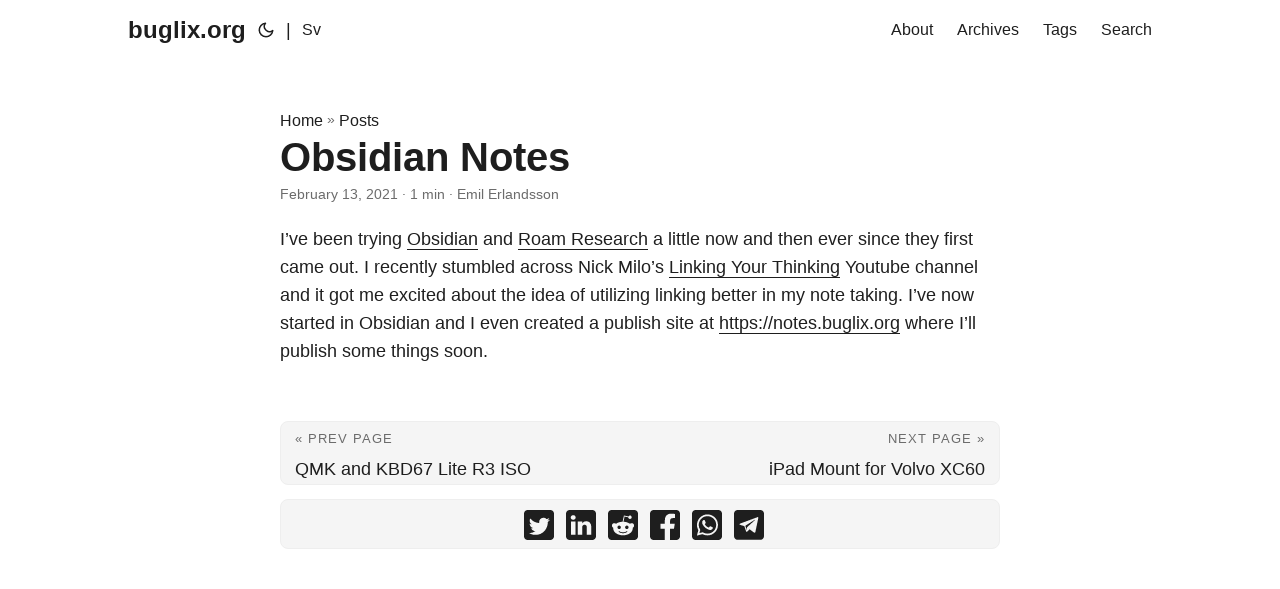

--- FILE ---
content_type: text/html; charset=utf-8
request_url: https://buglix.org/posts/old/2021-02-13-obsidian-notes/
body_size: 6805
content:
<!doctype html><html lang=en dir=auto><head><meta charset=utf-8><meta http-equiv=x-ua-compatible content="IE=edge"><meta name=viewport content="width=device-width,initial-scale=1,shrink-to-fit=no"><meta name=robots content="index, follow"><title>Obsidian Notes | buglix.org</title><meta name=keywords content><meta name=description content="I&rsquo;ve been trying Obsidian and Roam Research a little now and then ever since they first came out. I recently stumbled across Nick Milo&rsquo;s Linking Your Thinking Youtube channel and it got me excited about the idea of utilizing linking better in my note taking. I&rsquo;ve now started in Obsidian and I even created a publish site at https://notes.buglix.org where I&rsquo;ll publish some things soon."><meta name=author content="Emil Erlandsson"><link rel=canonical href=https://buglix.org/posts/old/2021-02-13-obsidian-notes/><link crossorigin=anonymous href=/assets/css/stylesheet.min.48a18943c2fc15c38a372b8dde1f5e5dc0bc64fa6cb90f5a817d2f8c76b7f3ae.css integrity="sha256-SKGJQ8L8FcOKNyuN3h9eXcC8ZPpsuQ9agX0vjHa3864=" rel="preload stylesheet" as=style><script defer crossorigin=anonymous src=/assets/js/highlight.min.4dcb3c4f38462f66c6b6137227726f5543cb934cca9788f041c087e374491df2.js integrity="sha256-Tcs8TzhGL2bGthNyJ3JvVUPLk0zKl4jwQcCH43RJHfI=" onload=hljs.initHighlightingOnLoad()></script>
<link rel=icon href=https://buglix.org/favicon.ico><link rel=icon type=image/png sizes=16x16 href=https://buglix.org/favicon-16x16.png><link rel=icon type=image/png sizes=32x32 href=https://buglix.org/favicon-32x32.png><link rel=apple-touch-icon href=https://buglix.org/apple-touch-icon.png><link rel=mask-icon href=https://buglix.org/safari-pinned-tab.svg><meta name=theme-color content="#2e2e33"><meta name=msapplication-TileColor content="#2e2e33"><link rel=alternate hreflang=en href=https://buglix.org/posts/old/2021-02-13-obsidian-notes/><noscript><style>#theme-toggle,.top-link{display:none}</style><style>@media(prefers-color-scheme:dark){:root{--theme:rgb(29, 30, 32);--entry:rgb(46, 46, 51);--primary:rgb(218, 218, 219);--secondary:rgb(155, 156, 157);--tertiary:rgb(65, 66, 68);--content:rgb(196, 196, 197);--hljs-bg:rgb(46, 46, 51);--code-bg:rgb(55, 56, 62);--border:rgb(51, 51, 51)}.list{background:var(--theme)}.list:not(.dark)::-webkit-scrollbar-track{background:0 0}.list:not(.dark)::-webkit-scrollbar-thumb{border-color:var(--theme)}}</style></noscript><script type=application/javascript>var doNotTrack=!1;doNotTrack||(function(e,o,i,a,t,n,s){e.GoogleAnalyticsObject=t,e[t]=e[t]||function(){(e[t].q=e[t].q||[]).push(arguments)},e[t].l=1*new Date,n=o.createElement(i),s=o.getElementsByTagName(i)[0],n.async=1,n.src=a,s.parentNode.insertBefore(n,s)}(window,document,"script","https://www.google-analytics.com/analytics.js","ga"),ga("create","UA-1998842-2","auto"),ga("send","pageview"))</script><meta property="og:title" content="Obsidian Notes"><meta property="og:description" content="I&rsquo;ve been trying Obsidian and Roam Research a little now and then ever since they first came out. I recently stumbled across Nick Milo&rsquo;s Linking Your Thinking Youtube channel and it got me excited about the idea of utilizing linking better in my note taking. I&rsquo;ve now started in Obsidian and I even created a publish site at https://notes.buglix.org where I&rsquo;ll publish some things soon."><meta property="og:type" content="article"><meta property="og:url" content="https://buglix.org/posts/old/2021-02-13-obsidian-notes/"><meta property="article:section" content="posts"><meta property="article:published_time" content="2021-02-13T15:33:04+01:00"><meta property="article:modified_time" content="2021-02-13T15:33:04+01:00"><meta property="og:site_name" content="buglix.org"><meta name=twitter:card content="summary"><meta name=twitter:title content="Obsidian Notes"><meta name=twitter:description content="I&rsquo;ve been trying Obsidian and Roam Research a little now and then ever since they first came out. I recently stumbled across Nick Milo&rsquo;s Linking Your Thinking Youtube channel and it got me excited about the idea of utilizing linking better in my note taking. I&rsquo;ve now started in Obsidian and I even created a publish site at https://notes.buglix.org where I&rsquo;ll publish some things soon."><script type=application/ld+json>{"@context":"https://schema.org","@type":"BreadcrumbList","itemListElement":[{"@type":"ListItem","position":1,"name":"Posts","item":"https://buglix.org/posts/"},{"@type":"ListItem","position":2,"name":"Obsidian Notes","item":"https://buglix.org/posts/old/2021-02-13-obsidian-notes/"}]}</script><script type=application/ld+json>{"@context":"https://schema.org","@type":"BlogPosting","headline":"Obsidian Notes","name":"Obsidian Notes","description":"I\u0026rsquo;ve been trying Obsidian and Roam Research a little now and then ever since they first came out. I recently stumbled across Nick Milo\u0026rsquo;s Linking Your Thinking Youtube channel and it got me excited about the idea of utilizing linking better in my note taking. I\u0026rsquo;ve now started in Obsidian and I even created a publish site at https://notes.buglix.org where I\u0026rsquo;ll publish some things soon.","keywords":[],"articleBody":"I’ve been trying Obsidian and Roam Research a little now and then ever since they first came out. I recently stumbled across Nick Milo’s Linking Your Thinking Youtube channel and it got me excited about the idea of utilizing linking better in my note taking. I’ve now started in Obsidian and I even created a publish site at https://notes.buglix.org where I’ll publish some things soon.\n","wordCount":"65","inLanguage":"en","datePublished":"2021-02-13T15:33:04+01:00","dateModified":"2021-02-13T15:33:04+01:00","author":{"@type":"Person","name":"Emil Erlandsson"},"mainEntityOfPage":{"@type":"WebPage","@id":"https://buglix.org/posts/old/2021-02-13-obsidian-notes/"},"publisher":{"@type":"Organization","name":"buglix.org","logo":{"@type":"ImageObject","url":"https://buglix.org/favicon.ico"}}}</script></head><body id=top><script>localStorage.getItem("pref-theme")==="dark"?document.body.classList.add("dark"):localStorage.getItem("pref-theme")==="light"?document.body.classList.remove("dark"):window.matchMedia("(prefers-color-scheme: dark)").matches&&document.body.classList.add("dark")</script><header class=header><nav class=nav><div class=logo><a href=https://buglix.org/ accesskey=h title="buglix.org (Alt + H)">buglix.org</a>
<span class=logo-switches><button id=theme-toggle accesskey=t title="(Alt + T)"><svg id="moon" xmlns="http://www.w3.org/2000/svg" width="24" height="24" viewBox="0 0 24 24" fill="none" stroke="currentcolor" stroke-width="2" stroke-linecap="round" stroke-linejoin="round"><path d="M21 12.79A9 9 0 1111.21 3 7 7 0 0021 12.79z"/></svg><svg id="sun" xmlns="http://www.w3.org/2000/svg" width="24" height="24" viewBox="0 0 24 24" fill="none" stroke="currentcolor" stroke-width="2" stroke-linecap="round" stroke-linejoin="round"><circle cx="12" cy="12" r="5"/><line x1="12" y1="1" x2="12" y2="3"/><line x1="12" y1="21" x2="12" y2="23"/><line x1="4.22" y1="4.22" x2="5.64" y2="5.64"/><line x1="18.36" y1="18.36" x2="19.78" y2="19.78"/><line x1="1" y1="12" x2="3" y2="12"/><line x1="21" y1="12" x2="23" y2="12"/><line x1="4.22" y1="19.78" x2="5.64" y2="18.36"/><line x1="18.36" y1="5.64" x2="19.78" y2="4.22"/></svg></button><ul class=lang-switch><li>|</li><li><a href=https://buglix.org/sv/ title=Sv aria-label=Sv>Sv</a></li></ul></span></div><ul id=menu><li><a href=https://buglix.org/about/ title=About><span>About</span></a></li><li><a href=https://buglix.org/archives/ title=Archives><span>Archives</span></a></li><li><a href=https://buglix.org/tags/ title=Tags><span>Tags</span></a></li><li><a href=https://buglix.org/search/ title="Search (Alt + /)" accesskey=/><span>Search</span></a></li></ul></nav></header><main class=main><article class=post-single><header class=post-header><div class=breadcrumbs><a href=https://buglix.org/>Home</a>&nbsp;»&nbsp;<a href=https://buglix.org/posts/>Posts</a></div><h1 class=post-title>Obsidian Notes</h1><div class=post-meta><span title="2021-02-13 15:33:04 +0100 +0100">February 13, 2021</span>&nbsp;·&nbsp;1 min&nbsp;·&nbsp;Emil Erlandsson</div></header><div class=post-content><p>I&rsquo;ve been trying <a href=https://obsidian.md>Obsidian</a> and <a href=https://roamresearch.com>Roam Research</a> a little now and then ever since they first came out. I recently stumbled across Nick Milo&rsquo;s <a href=https://www.youtube.com/channel/UC85D7ERwhke7wVqskV_DZUA>Linking Your Thinking</a> Youtube channel and it got me excited about the idea of utilizing linking better in my note taking. I&rsquo;ve now started in Obsidian and I even created a publish site at <a href=https://notes.buglix.org>https://notes.buglix.org</a> where I&rsquo;ll publish some things soon.</p></div><footer class=post-footer><nav class=paginav><a class=prev href=https://buglix.org/posts/qmk-and-kbd67-iso/><span class=title>« Prev Page</span><br><span>QMK and KBD67 Lite R3 ISO</span></a>
<a class=next href=https://buglix.org/posts/old/ipad-holder/><span class=title>Next Page »</span><br><span>iPad Mount for Volvo XC60</span></a></nav><div class=share-buttons><a target=_blank rel="noopener noreferrer" aria-label="share Obsidian Notes on twitter" href="https://twitter.com/intent/tweet/?text=Obsidian%20Notes&url=https%3a%2f%2fbuglix.org%2fposts%2fold%2f2021-02-13-obsidian-notes%2f&hashtags="><svg viewBox="0 0 512 512"><path d="M449.446.0C483.971.0 512 28.03 512 62.554v386.892C512 483.97 483.97 512 449.446 512H62.554c-34.524.0-62.554-28.03-62.554-62.554V62.554c0-34.524 28.029-62.554 62.554-62.554h386.892zM195.519 424.544c135.939.0 210.268-112.643 210.268-210.268.0-3.218.0-6.437-.153-9.502 14.406-10.421 26.973-23.448 36.935-38.314-13.18 5.824-27.433 9.809-42.452 11.648 15.326-9.196 26.973-23.602 32.49-40.92-14.252 8.429-30.038 14.56-46.896 17.931-13.487-14.406-32.644-23.295-53.946-23.295-40.767.0-73.87 33.104-73.87 73.87.0 5.824.613 11.494 1.992 16.858-61.456-3.065-115.862-32.49-152.337-77.241-6.284 10.881-9.962 23.601-9.962 37.088.0 25.594 13.027 48.276 32.95 61.456-12.107-.307-23.448-3.678-33.41-9.196v.92c0 35.862 25.441 65.594 59.311 72.49-6.13 1.686-12.72 2.606-19.464 2.606-4.751.0-9.348-.46-13.946-1.38 9.349 29.426 36.628 50.728 68.965 51.341-25.287 19.771-57.164 31.571-91.8 31.571-5.977.0-11.801-.306-17.625-1.073 32.337 21.15 71.264 33.41 112.95 33.41z"/></svg></a><a target=_blank rel="noopener noreferrer" aria-label="share Obsidian Notes on linkedin" href="https://www.linkedin.com/shareArticle?mini=true&url=https%3a%2f%2fbuglix.org%2fposts%2fold%2f2021-02-13-obsidian-notes%2f&title=Obsidian%20Notes&summary=Obsidian%20Notes&source=https%3a%2f%2fbuglix.org%2fposts%2fold%2f2021-02-13-obsidian-notes%2f"><svg viewBox="0 0 512 512"><path d="M449.446.0C483.971.0 512 28.03 512 62.554v386.892C512 483.97 483.97 512 449.446 512H62.554c-34.524.0-62.554-28.03-62.554-62.554V62.554c0-34.524 28.029-62.554 62.554-62.554h386.892zM160.461 423.278V197.561h-75.04v225.717h75.04zm270.539.0V293.839c0-69.333-37.018-101.586-86.381-101.586-39.804.0-57.634 21.891-67.617 37.266v-31.958h-75.021c.995 21.181.0 225.717.0 225.717h75.02V297.222c0-6.748.486-13.492 2.474-18.315 5.414-13.475 17.767-27.434 38.494-27.434 27.135.0 38.007 20.707 38.007 51.037v120.768H431zM123.448 88.722C97.774 88.722 81 105.601 81 127.724c0 21.658 16.264 39.002 41.455 39.002h.484c26.165.0 42.452-17.344 42.452-39.002-.485-22.092-16.241-38.954-41.943-39.002z"/></svg></a><a target=_blank rel="noopener noreferrer" aria-label="share Obsidian Notes on reddit" href="https://reddit.com/submit?url=https%3a%2f%2fbuglix.org%2fposts%2fold%2f2021-02-13-obsidian-notes%2f&title=Obsidian%20Notes"><svg viewBox="0 0 512 512"><path d="M449.446.0C483.971.0 512 28.03 512 62.554v386.892C512 483.97 483.97 512 449.446 512H62.554c-34.524.0-62.554-28.03-62.554-62.554V62.554c0-34.524 28.029-62.554 62.554-62.554h386.892zM446 265.638c0-22.964-18.616-41.58-41.58-41.58-11.211.0-21.361 4.457-28.841 11.666-28.424-20.508-67.586-33.757-111.204-35.278l18.941-89.121 61.884 13.157c.756 15.734 13.642 28.29 29.56 28.29 16.407.0 29.706-13.299 29.706-29.701.0-16.403-13.299-29.702-29.706-29.702-11.666.0-21.657 6.792-26.515 16.578l-69.105-14.69c-1.922-.418-3.939-.042-5.585 1.036-1.658 1.073-2.811 2.761-3.224 4.686l-21.152 99.438c-44.258 1.228-84.046 14.494-112.837 35.232-7.468-7.164-17.589-11.591-28.757-11.591-22.965.0-41.585 18.616-41.585 41.58.0 16.896 10.095 31.41 24.568 37.918-.639 4.135-.99 8.328-.99 12.576.0 63.977 74.469 115.836 166.33 115.836s166.334-51.859 166.334-115.836c0-4.218-.347-8.387-.977-12.493 14.564-6.47 24.735-21.034 24.735-38.001zM326.526 373.831c-20.27 20.241-59.115 21.816-70.534 21.816-11.428.0-50.277-1.575-70.522-21.82-3.007-3.008-3.007-7.882.0-10.889 3.003-2.999 7.882-3.003 10.885.0 12.777 12.781 40.11 17.317 59.637 17.317 19.522.0 46.86-4.536 59.657-17.321 3.016-2.999 7.886-2.995 10.885.008 3.008 3.011 3.003 7.882-.008 10.889zm-5.23-48.781c-16.373.0-29.701-13.324-29.701-29.698.0-16.381 13.328-29.714 29.701-29.714 16.378.0 29.706 13.333 29.706 29.714.0 16.374-13.328 29.698-29.706 29.698zM160.91 295.348c0-16.381 13.328-29.71 29.714-29.71 16.369.0 29.689 13.329 29.689 29.71.0 16.373-13.32 29.693-29.689 29.693-16.386.0-29.714-13.32-29.714-29.693z"/></svg></a><a target=_blank rel="noopener noreferrer" aria-label="share Obsidian Notes on facebook" href="https://facebook.com/sharer/sharer.php?u=https%3a%2f%2fbuglix.org%2fposts%2fold%2f2021-02-13-obsidian-notes%2f"><svg viewBox="0 0 512 512"><path d="M449.446.0C483.971.0 512 28.03 512 62.554v386.892C512 483.97 483.97 512 449.446 512H342.978V319.085h66.6l12.672-82.621h-79.272v-53.617c0-22.603 11.073-44.636 46.58-44.636H425.6v-70.34s-32.71-5.582-63.982-5.582c-65.288.0-107.96 39.569-107.96 111.204v62.971h-72.573v82.621h72.573V512h-191.104c-34.524.0-62.554-28.03-62.554-62.554V62.554c0-34.524 28.029-62.554 62.554-62.554h386.892z"/></svg></a><a target=_blank rel="noopener noreferrer" aria-label="share Obsidian Notes on whatsapp" href="https://api.whatsapp.com/send?text=Obsidian%20Notes%20-%20https%3a%2f%2fbuglix.org%2fposts%2fold%2f2021-02-13-obsidian-notes%2f"><svg viewBox="0 0 512 512"><path d="M449.446.0C483.971.0 512 28.03 512 62.554v386.892C512 483.97 483.97 512 449.446 512H62.554c-34.524.0-62.554-28.03-62.554-62.554V62.554c0-34.524 28.029-62.554 62.554-62.554h386.892zm-58.673 127.703c-33.842-33.881-78.847-52.548-126.798-52.568-98.799.0-179.21 80.405-179.249 179.234-.013 31.593 8.241 62.428 23.927 89.612l-25.429 92.884 95.021-24.925c26.181 14.28 55.659 21.807 85.658 21.816h.074c98.789.0 179.206-80.413 179.247-179.243.018-47.895-18.61-92.93-52.451-126.81zM263.976 403.485h-.06c-26.734-.01-52.954-7.193-75.828-20.767l-5.441-3.229-56.386 14.792 15.05-54.977-3.542-5.637c-14.913-23.72-22.791-51.136-22.779-79.287.033-82.142 66.867-148.971 149.046-148.971 39.793.014 77.199 15.531 105.329 43.692 28.128 28.16 43.609 65.592 43.594 105.4-.034 82.149-66.866 148.983-148.983 148.984zm81.721-111.581c-4.479-2.242-26.499-13.075-30.604-14.571-4.105-1.495-7.091-2.241-10.077 2.241-2.986 4.483-11.569 14.572-14.182 17.562-2.612 2.988-5.225 3.364-9.703 1.12-4.479-2.241-18.91-6.97-36.017-22.23C231.8 264.15 222.81 249.484 220.198 245s-.279-6.908 1.963-9.14c2.016-2.007 4.48-5.232 6.719-7.847 2.24-2.615 2.986-4.484 4.479-7.472 1.493-2.99.747-5.604-.374-7.846-1.119-2.241-10.077-24.288-13.809-33.256-3.635-8.733-7.327-7.55-10.077-7.688-2.609-.13-5.598-.158-8.583-.158-2.986.0-7.839 1.121-11.944 5.604-4.105 4.484-15.675 15.32-15.675 37.364.0 22.046 16.048 43.342 18.287 46.332 2.24 2.99 31.582 48.227 76.511 67.627 10.685 4.615 19.028 7.371 25.533 9.434 10.728 3.41 20.492 2.929 28.209 1.775 8.605-1.285 26.499-10.833 30.231-21.295 3.732-10.464 3.732-19.431 2.612-21.298-1.119-1.869-4.105-2.99-8.583-5.232z"/></svg></a><a target=_blank rel="noopener noreferrer" aria-label="share Obsidian Notes on telegram" href="https://telegram.me/share/url?text=Obsidian%20Notes&url=https%3a%2f%2fbuglix.org%2fposts%2fold%2f2021-02-13-obsidian-notes%2f"><svg viewBox="2 2 28 28"><path d="M26.49 29.86H5.5a3.37 3.37.0 01-2.47-1 3.35 3.35.0 01-1-2.47V5.48A3.36 3.36.0 013 3 3.37 3.37.0 015.5 2h21A3.38 3.38.0 0129 3a3.36 3.36.0 011 2.46V26.37a3.35 3.35.0 01-1 2.47 3.38 3.38.0 01-2.51 1.02zm-5.38-6.71a.79.79.0 00.85-.66L24.73 9.24a.55.55.0 00-.18-.46.62.62.0 00-.41-.17q-.08.0-16.53 6.11a.59.59.0 00-.41.59.57.57.0 00.43.52l4 1.24 1.61 4.83a.62.62.0 00.63.43.56.56.0 00.4-.17L16.54 20l4.09 3A.9.9.0 0021.11 23.15zM13.8 20.71l-1.21-4q8.72-5.55 8.78-5.55c.15.0.23.0.23.16a.18.18.0 010 .06s-2.51 2.3-7.52 6.8z"/></svg></a></div></footer><div id=disqus_thread></div><script type=application/javascript>window.disqus_config=function(){},function(){if(["localhost","127.0.0.1"].indexOf(window.location.hostname)!=-1){document.getElementById("disqus_thread").innerHTML="Disqus comments not available by default when the website is previewed locally.";return}var t=document,e=t.createElement("script");e.async=!0,e.src="//buglixorg.disqus.com/embed.js",e.setAttribute("data-timestamp",+new Date),(t.head||t.body).appendChild(e)}()</script><noscript>Please enable JavaScript to view the <a href=https://disqus.com/?ref_noscript>comments powered by Disqus.</a></noscript><a href=https://disqus.com class=dsq-brlink>comments powered by <span class=logo-disqus>Disqus</span></a></article></main><footer class=footer><span>&copy; 2022 <a href=https://buglix.org/>buglix.org</a></span>
<span>Powered by
<a href=https://gohugo.io/ rel="noopener noreferrer" target=_blank>Hugo</a> &
        <a href=https://git.io/hugopapermod rel=noopener target=_blank>PaperMod</a></span></footer><a href=#top aria-label="go to top" title="Go to Top (Alt + G)" class=top-link id=top-link accesskey=g><svg xmlns="http://www.w3.org/2000/svg" viewBox="0 0 12 6" fill="currentcolor"><path d="M12 6H0l6-6z"/></svg></a><script>let menu=document.getElementById("menu");menu&&(menu.scrollLeft=localStorage.getItem("menu-scroll-position"),menu.onscroll=function(){localStorage.setItem("menu-scroll-position",menu.scrollLeft)}),document.querySelectorAll('a[href^="#"]').forEach(e=>{e.addEventListener("click",function(t){t.preventDefault();var e=this.getAttribute("href").substr(1);window.matchMedia("(prefers-reduced-motion: reduce)").matches?document.querySelector(`[id='${decodeURIComponent(e)}']`).scrollIntoView():document.querySelector(`[id='${decodeURIComponent(e)}']`).scrollIntoView({behavior:"smooth"}),e==="top"?history.replaceState(null,null," "):history.pushState(null,null,`#${e}`)})})</script><script>var mybutton=document.getElementById("top-link");window.onscroll=function(){document.body.scrollTop>800||document.documentElement.scrollTop>800?(mybutton.style.visibility="visible",mybutton.style.opacity="1"):(mybutton.style.visibility="hidden",mybutton.style.opacity="0")}</script><script>document.getElementById("theme-toggle").addEventListener("click",()=>{document.body.className.includes("dark")?(document.body.classList.remove("dark"),localStorage.setItem("pref-theme","light")):(document.body.classList.add("dark"),localStorage.setItem("pref-theme","dark"))})</script><script>document.querySelectorAll("pre > code").forEach(t=>{const n=t.parentNode.parentNode,e=document.createElement("button");e.classList.add("copy-code"),e.innerText="copy";function s(){e.innerText="copied!",setTimeout(()=>{e.innerText="copy"},2e3)}e.addEventListener("click",o=>{if("clipboard"in navigator){navigator.clipboard.writeText(t.textContent),s();return}const e=document.createRange();e.selectNodeContents(t);const n=window.getSelection();n.removeAllRanges(),n.addRange(e);try{document.execCommand("copy"),s()}catch(e){}n.removeRange(e)}),n.classList.contains("highlight")?n.appendChild(e):n.parentNode.firstChild==n||(t.parentNode.parentNode.parentNode.parentNode.parentNode.nodeName=="TABLE"?t.parentNode.parentNode.parentNode.parentNode.parentNode.appendChild(e):t.parentNode.appendChild(e))})</script><script defer src="https://static.cloudflareinsights.com/beacon.min.js/vcd15cbe7772f49c399c6a5babf22c1241717689176015" integrity="sha512-ZpsOmlRQV6y907TI0dKBHq9Md29nnaEIPlkf84rnaERnq6zvWvPUqr2ft8M1aS28oN72PdrCzSjY4U6VaAw1EQ==" data-cf-beacon='{"version":"2024.11.0","token":"6e3a7d986d054e8888fb2c8e8359a1d1","r":1,"server_timing":{"name":{"cfCacheStatus":true,"cfEdge":true,"cfExtPri":true,"cfL4":true,"cfOrigin":true,"cfSpeedBrain":true},"location_startswith":null}}' crossorigin="anonymous"></script>
</body></html>

--- FILE ---
content_type: application/javascript; charset=utf-8
request_url: https://buglix.org/assets/js/highlight.min.4dcb3c4f38462f66c6b6137227726f5543cb934cca9788f041c087e374491df2.js
body_size: 33095
content:
var hljs=function(){"use strict";function p(e){Object.freeze(e);var t="function"==typeof e;return Object.getOwnPropertyNames(e).forEach(function(n){!Object.hasOwnProperty.call(e,n)||null===e[n]||"object"!=typeof e[n]&&"function"!=typeof e[n]||t&&("caller"===n||"callee"===n||"arguments"===n)||Object.isFrozen(e[n])||p(e[n])}),e}class f{constructor(e){void 0===e.data&&(e.data={}),this.data=e.data}ignoreMatch(){this.ignore=!0}}function t(e){return e.replace(/&/g,"&amp;").replace(/</g,"&lt;").replace(/>/g,"&gt;").replace(/"/g,"&quot;").replace(/'/g,"&#x27;")}function e(t,...n){var e={};for(const n in t)e[n]=t[n];return n.forEach(function(t){for(const n in t)e[n]=t[n]}),e}function a(e){return e.nodeName.toLowerCase()}A=Object.freeze({__proto__:null,escapeHTML:t,inherit:e,nodeStream:function(t){var e=[];return function s(o,n){for(var t=o.firstChild;t;t=t.nextSibling)3===t.nodeType?n+=t.nodeValue.length:1===t.nodeType&&(e.push({event:"start",offset:n,node:t}),n=s(t,n),a(t).match(/br|hr|img|input/)||e.push({event:"stop",offset:n,node:t}));return n}(t,0),e},mergeStreams:function(n,s,c){var o=0,r="",i=[],e;function l(){return n.length&&s.length?n[0].offset!==s[0].offset?n[0].offset<s[0].offset?n:s:"start"===s[0].event?n:s:n.length?n:s}function d(e){r+="<"+a(e)+[].map.call(e.attributes,function(e){return" "+e.nodeName+'="'+t(e.value)+'"'}).join("")+">"}function u(e){r+="</"+a(e)+">"}function h(e){("start"===e.event?d:u)(e.node)}for(;n.length||s.length;)if(e=l(),r+=t(c.substring(o,e[0].offset)),o=e[0].offset,e===n){i.reverse().forEach(u);do h(e.splice(0,1)[0]),e=l();while(e===n&&e.length&&e[0].offset===o)i.reverse().forEach(d)}else"start"===e[0].event?i.push(e[0].node):i.pop(),h(e.splice(0,1)[0]);return r+t(c.substr(o))}});const k="</span>",d=e=>!!e.kind;class E{constructor(e,t){this.buffer="",this.classPrefix=t.classPrefix,e.walk(this)}addText(e){this.buffer+=t(e)}openNode(e){if(!d(e))return;let t=e.kind;e.sublanguage||(t=`${this.classPrefix}${t}`),this.span(t)}closeNode(e){d(e)&&(this.buffer+=k)}value(){return this.buffer}span(e){this.buffer+=`<span class="${e}">`}}class l{constructor(){this.rootNode={children:[]},this.stack=[this.rootNode]}get top(){return this.stack[this.stack.length-1]}get root(){return this.rootNode}add(e){this.top.children.push(e)}openNode(t){const e={kind:t,children:[]};this.add(e),this.stack.push(e)}closeNode(){if(this.stack.length>1)return this.stack.pop()}closeAllNodes(){for(;this.closeNode(););}toJSON(){return JSON.stringify(this.rootNode,null,4)}walk(e){return this.constructor._walk(e,this.rootNode)}static _walk(t,e){return"string"==typeof e?t.addText(e):e.children&&(t.openNode(e),e.children.forEach(e=>this._walk(t,e)),t.closeNode(e)),t}static _collapse(e){"string"!=typeof e&&e.children&&(e.children.every(e=>"string"==typeof e)?e.children=[e.children.join("")]:e.children.forEach(e=>{l._collapse(e)}))}}class _ extends l{constructor(e){super(),this.options=e}addKeyword(e,t){""!==e&&(this.openNode(t),this.addText(e),this.closeNode())}addText(e){""!==e&&this.add(e)}addSublanguage(t,n){const e=t.root;e.kind=n,e.sublanguage=!0,this.add(e)}toHTML(){return new E(this,this.options).value()}finalize(){return!0}}function s(e){return e?"string"==typeof e?e:e.source:null}const h="(-?)(\\b0[xX][a-fA-F0-9]+|(\\b\\d+(\\.\\d*)?|\\.\\d+)([eE][-+]?\\d+)?)",n={begin:"\\\\[\\s\\S]",relevance:0},v={className:"string",begin:"'",end:"'",illegal:"\\n",contains:[n]},M={className:"string",begin:'"',end:'"',illegal:"\\n",contains:[n]},c={begin:/\b(a|an|the|are|I'm|isn't|don't|doesn't|won't|but|just|should|pretty|simply|enough|gonna|going|wtf|so|such|will|you|your|they|like|more)\b/},o=function(n,s,o={}){var t=e({className:"comment",begin:n,end:s,contains:[]},o);return t.contains.push(c),t.contains.push({className:"doctag",begin:"(?:TODO|FIXME|NOTE|BUG|OPTIMIZE|HACK|XXX):",relevance:0}),t},b=o("//","$"),j=o("/\\*","\\*/"),y=o("#","$");var A,i=Object.freeze({__proto__:null,IDENT_RE:"[a-zA-Z]\\w*",UNDERSCORE_IDENT_RE:"[a-zA-Z_]\\w*",NUMBER_RE:"\\b\\d+(\\.\\d+)?",C_NUMBER_RE:h,BINARY_NUMBER_RE:"\\b(0b[01]+)",RE_STARTERS_RE:"!|!=|!==|%|%=|&|&&|&=|\\*|\\*=|\\+|\\+=|,|-|-=|/=|/|:|;|<<|<<=|<=|<|===|==|=|>>>=|>>=|>=|>>>|>>|>|\\?|\\[|\\{|\\(|\\^|\\^=|\\||\\|=|\\|\\||~",SHEBANG:(t={})=>{const n=/^#![ ]*\//;return t.binary&&(t.begin=function(...e){return e.map(e=>s(e)).join("")}(n,/.*\b/,t.binary,/\b.*/)),e({className:"meta",begin:n,end:/$/,relevance:0,"on:begin":(e,t)=>{0!==e.index&&t.ignoreMatch()}},t)},BACKSLASH_ESCAPE:n,APOS_STRING_MODE:v,QUOTE_STRING_MODE:M,PHRASAL_WORDS_MODE:c,COMMENT:o,C_LINE_COMMENT_MODE:b,C_BLOCK_COMMENT_MODE:j,HASH_COMMENT_MODE:y,NUMBER_MODE:{className:"number",begin:"\\b\\d+(\\.\\d+)?",relevance:0},C_NUMBER_MODE:{className:"number",begin:h,relevance:0},BINARY_NUMBER_MODE:{className:"number",begin:"\\b(0b[01]+)",relevance:0},CSS_NUMBER_MODE:{className:"number",begin:"\\b\\d+(\\.\\d+)?(%|em|ex|ch|rem|vw|vh|vmin|vmax|cm|mm|in|pt|pc|px|deg|grad|rad|turn|s|ms|Hz|kHz|dpi|dpcm|dppx)?",relevance:0},REGEXP_MODE:{begin:/(?=\/[^/\n]*\/)/,contains:[{className:"regexp",begin:/\//,end:/\/[gimuy]*/,illegal:/\n/,contains:[n,{begin:/\[/,end:/\]/,relevance:0,contains:[n]}]}]},TITLE_MODE:{className:"title",begin:"[a-zA-Z]\\w*",relevance:0},UNDERSCORE_TITLE_MODE:{className:"title",begin:"[a-zA-Z_]\\w*",relevance:0},METHOD_GUARD:{begin:"\\.\\s*[a-zA-Z_]\\w*",relevance:0},END_SAME_AS_BEGIN:function(e){return Object.assign(e,{"on:begin":(e,t)=>{t.data._beginMatch=e[1]},"on:end":(t,e)=>{e.data._beginMatch!==t[1]&&e.ignoreMatch()}})}}),w="of and for in not or if then".split(" ");function O(t,e){return e?+e:function(e){return w.includes(e.toLowerCase())}(t)?0:1}const x={props:["language","code","autodetect"],data:function(){return{detectedLanguage:"",unknownLanguage:!1}},computed:{className(){return this.unknownLanguage?"":"hljs "+this.detectedLanguage},highlighted(){if(!this.autoDetect&&!hljs.getLanguage(this.language))return console.warn(`The language "${this.language}" you specified could not be found.`),this.unknownLanguage=!0,t(this.code);let e;return this.autoDetect?(e=hljs.highlightAuto(this.code),this.detectedLanguage=e.language):(e=hljs.highlight(this.language,this.code,this.ignoreIllegals),this.detectectLanguage=this.language),e.value},autoDetect(){return!(this.language&&(e=this.autodetect,!e&&""!==e));var e},ignoreIllegals:()=>!0},render(e){return e("pre",{},[e("code",{class:this.className,domProps:{innerHTML:this.highlighted}})])}},C={install(e){e.component("highlightjs",x)}},r=t,u=e,{nodeStream:m,mergeStreams:S}=A,g=Symbol("nomatch");return function(n){var F=[],a=Object.create(null),p=Object.create(null),y=[],c=!0,T=/(^(<[^>]+>|\t|)+|\n)/gm,b="Could not find the language '{}', did you forget to load/include a language module?",t;const k={disableAutodetect:!0,name:"Plain text",contains:[]};t={noHighlightRe:/^(no-?highlight)$/i,languageDetectRe:/\blang(?:uage)?-([\w-]+)\b/i,classPrefix:"hljs-",tabReplace:null,useBR:!1,languages:null,__emitter:_};function M(e){return t.noHighlightRe.test(e)}function j(n,s,o,i){var e={code:s,language:n},t;return d("before:highlight",e),t=e.result?e.result:h(e.language,e.code,o,i),t.code=e.code,d("after:highlight",t),t}function h(m,T,F,M){d=T;function S(e,t){var n=y.case_insensitive?t[0].toLowerCase():t[0];return Object.prototype.hasOwnProperty.call(e.keywords,n)&&e.keywords[n]}function C(){null!=n.subLanguage?function(){if(""!==i){var e=null;if("string"==typeof n.subLanguage){if(!a[n.subLanguage])return void l.addText(i);e=h(n.subLanguage,i,!0,A[n.subLanguage]),A[n.subLanguage]=e.top}else e=v(i,n.subLanguage.length?n.subLanguage:null);n.relevance>0&&(p+=e.relevance),l.addSublanguage(e.emitter,e.language)}}():function(){if(!n.keywords)return void l.addText(i);let s=0;n.keywordPatternRe.lastIndex=0;let e=n.keywordPatternRe.exec(i),t="";for(;e;){t+=i.substring(s,e.index);const o=S(n,e);if(o){const[n,s]=o;l.addText(t),t="",p+=s,l.addKeyword(e[0],n)}else t+=e[0];s=n.keywordPatternRe.lastIndex,e=n.keywordPatternRe.exec(i)}t+=i.substr(s),l.addText(t)}(),i=""}function k(e){return e.className&&l.openNode(e.className),n=Object.create(e,{parent:{value:n}})}function D(e){return 0===n.matcher.regexIndex?(i+=e[0],1):(_=!0,0)}j={};function E(o,e){var t=e&&e[0],s;if(i+=o,null==t)return C(),0;if("begin"===j.type&&"end"===e.type&&j.index===e.index&&""===t){if(i+=d.slice(e.index,e.index+1),!c){const e=Error("0 width match regex");throw e.languageName=m,e.badRule=j.rule,e}return 1}if(j=e,"begin"===e.type)return function(n){var t=n[0],e=n.rule;const s=new f(e),o=[e.__beforeBegin,e["on:begin"]];for(const e of o)if(e&&(e(n,s),s.ignore))return D(t);return e&&e.endSameAsBegin&&(e.endRe=RegExp(t.replace(/[-/\\^$*+?.()|[\]{}]/g,"\\$&"),"m")),e.skip?i+=t:(e.excludeBegin&&(i+=t),C(),e.returnBegin||e.excludeBegin||(i=t)),k(e),e.returnBegin?0:t.length}(e);if("illegal"===e.type&&!F){const e=Error('Illegal lexeme "'+t+'" for mode "'+(n.className||"<unnamed>")+'"');throw e.mode=n,e}if("end"===e.type)if(s=function(o){var s=o[0],a=d.substr(o.index),e=function o(e,n,s){let t=function(e,n){var t=e&&e.exec(n);return t&&0===t.index}(e.endRe,s);if(t){if(e["on:end"]){const s=new f(e);e["on:end"](n,s),s.ignore&&(t=!1)}if(t){for(;e.endsParent&&e.parent;)e=e.parent;return e}}if(e.endsWithParent)return o(e.parent,n,s)}(n,o,a),t;if(!e)return g;t=n,t.skip?i+=s:(t.returnEnd||t.excludeEnd||(i+=s),C(),t.excludeEnd&&(i=s));do n.className&&l.closeNode(),n.skip||n.subLanguage||(p+=n.relevance),n=n.parent;while(n!==e.parent)return e.starts&&(e.endSameAsBegin&&(e.starts.endRe=e.endRe),k(e.starts)),t.returnEnd?0:s.length}(e),s!==g)return s;if("illegal"===e.type&&""===t)return 1;if(w>1e5&&w>3*e.index)throw Error("potential infinite loop, way more iterations than matches");return i+=t,t.length}if(y=o(m),!y)throw console.error(b.replace("{}",m)),Error('Unknown language: "'+m+'"');var d,j,y,z=function(t){function n(e,n){return RegExp(s(e),"m"+(t.case_insensitive?"i":"")+(n?"g":""))}class o{constructor(){this.matchIndexes={},this.regexes=[],this.matchAt=1,this.position=0}addRule(t,e){e.position=this.position++,this.matchIndexes[this.matchAt]=e,this.regexes.push([e,t]),this.matchAt+=function(e){return RegExp(e.toString()+"|").exec("").length-1}(t)+1}compile(){0===this.regexes.length&&(this.exec=()=>null);const e=this.regexes.map(e=>e[1]);this.matcherRe=n(function(i,c="|"){for(var l=/\[(?:[^\\\]]|\\.)*\]|\(\??|\\([1-9][0-9]*)|\\./,a=0,t="",o=0,r,n,e;o<i.length;o++){r=a+=1,n=s(i[o]);for(o>0&&(t+=c),t+="(";n.length>0;){if(e=l.exec(n),null==e){t+=n;break}t+=n.substring(0,e.index),n=n.substring(e.index+e[0].length),"\\"===e[0][0]&&e[1]?t+="\\"+(+e[1]+r):(t+=e[0],"("===e[0]&&a++)}t+=")"}return t}(e),!0),this.lastIndex=0}exec(n){this.matcherRe.lastIndex=this.lastIndex;const e=this.matcherRe.exec(n);if(!e)return null;const t=e.findIndex((e,t)=>t>0&&void 0!==e),s=this.matchIndexes[t];return e.splice(0,t),Object.assign(e,s)}}class i{constructor(){this.rules=[],this.multiRegexes=[],this.count=0,this.lastIndex=0,this.regexIndex=0}getMatcher(e){if(this.multiRegexes[e])return this.multiRegexes[e];const t=new o;return this.rules.slice(e).forEach(([e,n])=>t.addRule(e,n)),t.compile(),this.multiRegexes[e]=t,t}resumingScanAtSamePosition(){return 0!==this.regexIndex}considerAll(){this.regexIndex=0}addRule(t,e){this.rules.push([t,e]),"begin"===e.type&&this.count++}exec(t){const n=this.getMatcher(this.regexIndex);n.lastIndex=this.lastIndex;let e=n.exec(t);if(this.resumingScanAtSamePosition())if(e&&e.index===this.lastIndex);else{const n=this.getMatcher(0);n.lastIndex=this.lastIndex+1,e=n.exec(t)}return e&&(this.regexIndex+=e.position+1,this.regexIndex===this.count&&this.considerAll()),e}}function a(e,t){const n=e.input[e.index-1],s=e.input[e.index+e[0].length];"."!==n&&"."!==s||t.ignoreMatch()}if(t.contains&&t.contains.includes("self"))throw Error("ERR: contains `self` is not supported at the top-level of a language.  See documentation.");return function d(o,c){const r=o;if(o.compiled)return r;o.compiled=!0,o.__beforeBegin=null,o.keywords=o.keywords||o.beginKeywords;let l=null;if("object"==typeof o.keywords&&(l=o.keywords.$pattern,delete o.keywords.$pattern),o.keywords&&(o.keywords=function(e,s){var t={};return"string"==typeof e?n("keyword",e):Object.keys(e).forEach(function(t){n(t,e[t])}),t;function n(n,e){s&&(e=e.toLowerCase()),e.split(" ").forEach(function(s){var e=s.split("|");t[e[0]]=[n,O(e[0],e[1])]})}}(o.keywords,t.case_insensitive)),o.lexemes&&l)throw Error("ERR: Prefer `keywords.$pattern` to `mode.lexemes`, BOTH are not allowed. (see mode reference) ");return r.keywordPatternRe=n(o.lexemes||l||/\w+/,!0),c&&(o.beginKeywords&&(o.begin="\\b("+o.beginKeywords.split(" ").join("|")+")(?=\\b|\\s)",o.__beforeBegin=a),o.begin||(o.begin=/\B|\b/),r.beginRe=n(o.begin),o.endSameAsBegin&&(o.end=o.begin),o.end||o.endsWithParent||(o.end=/\B|\b/),o.end&&(r.endRe=n(o.end)),r.terminator_end=s(o.end)||"",o.endsWithParent&&c.terminator_end&&(r.terminator_end+=(o.end?"|":"")+c.terminator_end)),o.illegal&&(r.illegalRe=n(o.illegal)),void 0===o.relevance&&(o.relevance=1),o.contains||(o.contains=[]),o.contains=[].concat(...o.contains.map(function(t){return function(t){return t.variants&&!t.cached_variants&&(t.cached_variants=t.variants.map(function(n){return e(t,{variants:null},n)})),t.cached_variants?t.cached_variants:function t(e){return!!e&&(e.endsWithParent||t(e.starts))}(t)?e(t,{starts:t.starts?e(t.starts):null}):Object.isFrozen(t)?e(t):t}("self"===t?o:t)})),o.contains.forEach(function(e){d(e,r)}),o.starts&&d(o.starts,c),r.matcher=function(e){const t=new i;return e.contains.forEach(e=>t.addRule(e.begin,{rule:e,type:"begin"})),e.terminator_end&&t.addRule(e.terminator_end,{type:"end"}),e.illegal&&t.addRule(e.illegal,{type:"illegal"}),t}(r),r}(t)}(y),x="",n=M||z,A={},l=new t.__emitter(t);!function(){for(var t=[],e=n;e!==y;e=e.parent)e.className&&t.unshift(e.className);t.forEach(e=>l.openNode(e))}();var i="",p=0,u=0,w=0,_=!1;try{for(n.matcher.considerAll();;){w++,_?_=!1:n.matcher.considerAll(),n.matcher.lastIndex=u;const e=n.matcher.exec(d);if(!e)break;const t=E(d.substring(u,e.index),e);u=e.index+t}return E(d.substr(u)),l.closeAllNodes(),l.finalize(),x=l.toHTML(),{relevance:p,value:x,language:m,illegal:!1,emitter:l,top:n}}catch(e){if(e.message&&e.message.includes("Illegal"))return{illegal:!0,illegalBy:{msg:e.message,context:d.slice(u-100,u+100),mode:e.mode},sofar:x,relevance:0,value:r(d),emitter:l};if(c)return{illegal:!1,relevance:0,value:r(d),emitter:l,language:m,top:n,errorRaised:e};throw e}}function v(i,s){s=s||t.languages||Object.keys(a);var e=function(e){const n={relevance:0,emitter:new t.__emitter(t),value:r(e),illegal:!1,top:k};return n.emitter.addText(e),n}(i),n=e;return s.filter(o).filter(w).forEach(function(s){var t=h(s,i,!1);t.language=s,t.relevance>n.relevance&&(n=t),t.relevance>e.relevance&&(n=e,e=t)}),n.language&&(e.second_best=n),e}function x(e){return t.tabReplace||t.useBR?e.replace(T,e=>"\n"===e?t.useBR?"<br>":e:t.tabReplace?e.replace(/\t/g,t.tabReplace):e):e}function E(n){let i=null;const s=function(e){var s=e.className+" ",i;s+=e.parentNode?e.parentNode.className:"";const n=t.languageDetectRe.exec(s);return n?(i=o(n[1]),i||(console.warn(b.replace("{}",n[1])),console.warn("Falling back to no-highlight mode for this block.",e)),i?n[1]:"no-highlight"):s.split(/\s+/).find(e=>M(e)||o(e))}(n);if(M(s))return;d("before:highlightBlock",{block:n,language:s}),t.useBR?(i=document.createElement("div")).innerHTML=n.innerHTML.replace(/\n/g,"").replace(/<br[ /]*>/g,"\n"):i=n;const a=i.textContent,e=s?j(s,a,!0):v(a),r=m(i);if(r.length){const t=document.createElement("div");t.innerHTML=e.value,e.value=S(r,m(t),a)}e.value=x(e.value),d("after:highlightBlock",{block:n,result:e}),n.innerHTML=e.value,n.className=function(e,n,o){var s=n?p[n]:o,t=[e.trim()];return e.match(/\bhljs\b/)||t.push("hljs"),e.includes(s)||t.push(s),t.join(" ").trim()}(n.className,s,e.language),n.result={language:e.language,re:e.relevance,relavance:e.relevance},e.second_best&&(n.second_best={language:e.second_best.language,re:e.second_best.relevance,relavance:e.second_best.relevance})}const l=()=>{if(!l.called){l.called=!0;var e=document.querySelectorAll("pre code");F.forEach.call(e,E)}};function o(e){return e=(e||"").toLowerCase(),a[e]||a[p[e]]}function A(e,{languageName:t}){"string"==typeof e&&(e=[e]),e.forEach(e=>{p[e]=t})}function w(t){var e=o(t);return e&&!e.disableAutodetect}function d(t,n){var e=t;y.forEach(function(t){t[e]&&t[e](n)})}Object.assign(n,{highlight:j,highlightAuto:v,fixMarkup:function(e){return console.warn("fixMarkup is deprecated and will be removed entirely in v11.0"),console.warn("Please see https://github.com/highlightjs/highlight.js/issues/2534"),x(e)},highlightBlock:E,configure:function(e){t=u(t,e)},initHighlighting:l,initHighlightingOnLoad:function(){window.addEventListener("DOMContentLoaded",l,!1)},registerLanguage:function(t,s){var e=null;try{e=s(n)}catch(n){if(console.error("Language definition for '{}' could not be registered.".replace("{}",t)),!c)throw n;console.error(n),e=k}e.name||(e.name=t),a[t]=e,e.rawDefinition=s.bind(null,n),e.aliases&&A(e.aliases,{languageName:t})},listLanguages:function(){return Object.keys(a)},getLanguage:o,registerAliases:A,requireLanguage:function(e){var t=o(e);if(t)return t;throw Error("The '{}' language is required, but not loaded.".replace("{}",e))},autoDetection:w,inherit:u,addPlugin:function(e){y.push(e)},vuePlugin:C}),n.debugMode=function(){c=!1},n.safeMode=function(){c=!0},n.versionString="10.2.1";for(const t in i)"object"==typeof i[t]&&e(i[t]);return Object.assign(n,i),n}({})}();"object"==typeof exports&&"undefined"!=typeof module&&(module.exports=hljs),hljs.registerLanguage("apache",function(){"use strict";return function(e){var t={className:"number",begin:"\\d{1,3}\\.\\d{1,3}\\.\\d{1,3}\\.\\d{1,3}(:\\d{1,5})?"};return{name:"Apache config",aliases:["apacheconf"],case_insensitive:!0,contains:[e.HASH_COMMENT_MODE,{className:"section",begin:"</?",end:">",contains:[t,{className:"number",begin:":\\d{1,5}"},e.inherit(e.QUOTE_STRING_MODE,{relevance:0})]},{className:"attribute",begin:/\w+/,relevance:0,keywords:{nomarkup:"order deny allow setenv rewriterule rewriteengine rewritecond documentroot sethandler errordocument loadmodule options header listen serverroot servername"},starts:{end:/$/,relevance:0,keywords:{literal:"on off all deny allow"},contains:[{className:"meta",begin:"\\s\\[",end:"\\]$"},{className:"variable",begin:"[\\$%]\\{",end:"\\}",contains:["self",{className:"number",begin:"[\\$%]\\d+"}]},t,{className:"number",begin:"\\d+"},e.QUOTE_STRING_MODE]}}],illegal:/\S/}}}()),hljs.registerLanguage("bash",function(){"use strict";return function(e){const t={};Object.assign(t,{className:"variable",variants:[{begin:/\$[\w\d#@][\w\d_]*/},{begin:/\$\{/,end:/\}/,contains:[{begin:/:-/,contains:[t]}]}]});const n={className:"subst",begin:/\$\(/,end:/\)/,contains:[e.BACKSLASH_ESCAPE]},s={className:"string",begin:/"/,end:/"/,contains:[e.BACKSLASH_ESCAPE,t,n]};n.contains.push(s);const o={begin:/\$\(\(/,end:/\)\)/,contains:[{begin:/\d+#[0-9a-f]+/,className:"number"},e.NUMBER_MODE,t]},i=e.SHEBANG({binary:"(fish|bash|zsh|sh|csh|ksh|tcsh|dash|scsh)",relevance:10}),a={className:"function",begin:/\w[\w\d_]*\s*\(\s*\)\s*\{/,returnBegin:!0,contains:[e.inherit(e.TITLE_MODE,{begin:/\w[\w\d_]*/})],relevance:0};return{name:"Bash",aliases:["sh","zsh"],keywords:{$pattern:/\b-?[a-z._-]+\b/,keyword:"if then else elif fi for while in do done case esac function",literal:"true false",built_in:"break cd continue eval exec exit export getopts hash pwd readonly return shift test times trap umask unset alias bind builtin caller command declare echo enable help let local logout mapfile printf read readarray source type typeset ulimit unalias set shopt autoload bg bindkey bye cap chdir clone comparguments compcall compctl compdescribe compfiles compgroups compquote comptags comptry compvalues dirs disable disown echotc echoti emulate fc fg float functions getcap getln history integer jobs kill limit log noglob popd print pushd pushln rehash sched setcap setopt stat suspend ttyctl unfunction unhash unlimit unsetopt vared wait whence where which zcompile zformat zftp zle zmodload zparseopts zprof zpty zregexparse zsocket zstyle ztcp",_:"-ne -eq -lt -gt -f -d -e -s -l -a"},contains:[i,e.SHEBANG(),a,o,e.HASH_COMMENT_MODE,s,{className:"",begin:/\\"/},{className:"string",begin:/'/,end:/'/},t]}}}()),hljs.registerLanguage("c-like",function(){"use strict";return function(e){function o(e){return"(?:"+e+")?"}var d="(decltype\\(auto\\)|"+o("[a-zA-Z_]\\w*::")+"[a-zA-Z_]\\w*"+o("<.*?>")+")",n={className:"keyword",begin:"\\b[a-z\\d_]*_t\\b"},s={className:"string",variants:[{begin:'(u8?|U|L)?"',end:'"',illegal:"\\n",contains:[e.BACKSLASH_ESCAPE]},{begin:"(u8?|U|L)?'(\\\\(x[0-9A-Fa-f]{2}|u[0-9A-Fa-f]{4,8}|[0-7]{3}|\\S)|.)",end:"'",illegal:"."},e.END_SAME_AS_BEGIN({begin:/(?:u8?|U|L)?R"([^()\\ ]{0,16})\(/,end:/\)([^()\\ ]{0,16})"/})]},a={className:"number",variants:[{begin:"\\b(0b[01']+)"},{begin:"(-?)\\b([\\d']+(\\.[\\d']*)?|\\.[\\d']+)(u|U|l|L|ul|UL|f|F|b|B)"},{begin:"(-?)(\\b0[xX][a-fA-F0-9']+|(\\b[\\d']+(\\.[\\d']*)?|\\.[\\d']+)([eE][-+]?[\\d']+)?)"}],relevance:0},r={className:"meta",begin:/#\s*[a-z]+\b/,end:/$/,keywords:{"meta-keyword":"if else elif endif define undef warning error line pragma _Pragma ifdef ifndef include"},contains:[{begin:/\\\n/,relevance:0},e.inherit(s,{className:"meta-string"}),{className:"meta-string",begin:/<.*?>/,end:/$/,illegal:"\\n"},e.C_LINE_COMMENT_MODE,e.C_BLOCK_COMMENT_MODE]},l={className:"title",begin:o("[a-zA-Z_]\\w*::")+e.IDENT_RE,relevance:0},c=o("[a-zA-Z_]\\w*::")+e.IDENT_RE+"\\s*\\(",t={keyword:"int float while private char char8_t char16_t char32_t catch import module export virtual operator sizeof dynamic_cast|10 typedef const_cast|10 const for static_cast|10 union namespace unsigned long volatile static protected bool template mutable if public friend do goto auto void enum else break extern using asm case typeid wchar_t short reinterpret_cast|10 default double register explicit signed typename try this switch continue inline delete alignas alignof constexpr consteval constinit decltype concept co_await co_return co_yield requires noexcept static_assert thread_local restrict final override atomic_bool atomic_char atomic_schar atomic_uchar atomic_short atomic_ushort atomic_int atomic_uint atomic_long atomic_ulong atomic_llong atomic_ullong new throw return and and_eq bitand bitor compl not not_eq or or_eq xor xor_eq",built_in:"std string wstring cin cout cerr clog stdin stdout stderr stringstream istringstream ostringstream auto_ptr deque list queue stack vector map set pair bitset multiset multimap unordered_set unordered_map unordered_multiset unordered_multimap priority_queue make_pair array shared_ptr abort terminate abs acos asin atan2 atan calloc ceil cosh cos exit exp fabs floor fmod fprintf fputs free frexp fscanf future isalnum isalpha iscntrl isdigit isgraph islower isprint ispunct isspace isupper isxdigit tolower toupper labs ldexp log10 log malloc realloc memchr memcmp memcpy memset modf pow printf putchar puts scanf sinh sin snprintf sprintf sqrt sscanf strcat strchr strcmp strcpy strcspn strlen strncat strncmp strncpy strpbrk strrchr strspn strstr tanh tan vfprintf vprintf vsprintf endl initializer_list unique_ptr _Bool complex _Complex imaginary _Imaginary",literal:"true false nullptr NULL"},i=[n,e.C_LINE_COMMENT_MODE,e.C_BLOCK_COMMENT_MODE,a,s],u={variants:[{begin:/=/,end:/;/},{begin:/\(/,end:/\)/},{beginKeywords:"new throw return else",end:/;/}],keywords:t,contains:i.concat([{begin:/\(/,end:/\)/,keywords:t,contains:i.concat(["self"]),relevance:0}]),relevance:0},h={className:"function",begin:"("+d+"[\\*&\\s]+)+"+c,returnBegin:!0,end:/[{;=]/,excludeEnd:!0,keywords:t,illegal:/[^\w\s*&:<>]/,contains:[{begin:"decltype\\(auto\\)",keywords:t,relevance:0},{begin:c,returnBegin:!0,contains:[l],relevance:0},{className:"params",begin:/\(/,end:/\)/,keywords:t,relevance:0,contains:[e.C_LINE_COMMENT_MODE,e.C_BLOCK_COMMENT_MODE,s,a,n,{begin:/\(/,end:/\)/,keywords:t,relevance:0,contains:["self",e.C_LINE_COMMENT_MODE,e.C_BLOCK_COMMENT_MODE,s,a,n]}]},n,e.C_LINE_COMMENT_MODE,e.C_BLOCK_COMMENT_MODE,r]};return{aliases:["c","cc","h","c++","h++","hpp","hh","hxx","cxx"],keywords:t,disableAutodetect:!0,illegal:"</",contains:[].concat(u,h,i,[r,{begin:"\\b(deque|list|queue|priority_queue|pair|stack|vector|map|set|bitset|multiset|multimap|unordered_map|unordered_set|unordered_multiset|unordered_multimap|array)\\s*<",end:">",keywords:t,contains:["self",n]},{begin:e.IDENT_RE+"::",keywords:t},{className:"class",beginKeywords:"class struct",end:/[{;:]/,contains:[{begin:/</,end:/>/,contains:["self"]},e.TITLE_MODE]}]),exports:{preprocessor:r,strings:s,keywords:t}}}}()),hljs.registerLanguage("c",function(){"use strict";return function(t){var e=t.requireLanguage("c-like").rawDefinition();return e.name="C",e.aliases=["c","h"],e}}()),hljs.registerLanguage("coffeescript",function(){"use strict";const e=["as","in","of","if","for","while","finally","var","new","function","do","return","void","else","break","catch","instanceof","with","throw","case","default","try","switch","continue","typeof","delete","let","yield","const","class","debugger","async","await","static","import","from","export","extends"],t=["true","false","null","undefined","NaN","Infinity"],n=[].concat(["setInterval","setTimeout","clearInterval","clearTimeout","require","exports","eval","isFinite","isNaN","parseFloat","parseInt","decodeURI","decodeURIComponent","encodeURI","encodeURIComponent","escape","unescape"],["arguments","this","super","console","window","document","localStorage","module","global"],["Intl","DataView","Number","Math","Date","String","RegExp","Object","Function","Boolean","Error","Symbol","Set","Map","WeakSet","WeakMap","Proxy","Reflect","JSON","Promise","Float64Array","Int16Array","Int32Array","Int8Array","Uint16Array","Uint32Array","Float32Array","Array","Uint8Array","Uint8ClampedArray","ArrayBuffer"],["EvalError","InternalError","RangeError","ReferenceError","SyntaxError","TypeError","URIError"]);return function(s){var a={keyword:e.concat(["then","unless","until","loop","by","when","and","or","is","isnt","not"]).filter((e=>t=>!e.includes(t))(["var","const","let","function","static"])).join(" "),literal:t.concat(["yes","no","on","off"]).join(" "),built_in:n.concat(["npm","print"]).join(" ")},o="[A-Za-z$_][0-9A-Za-z$_]*",i={className:"subst",begin:/#\{/,end:/}/,keywords:a},r=[s.BINARY_NUMBER_MODE,s.inherit(s.C_NUMBER_MODE,{starts:{end:"(\\s*/)?",relevance:0}}),{className:"string",variants:[{begin:/'''/,end:/'''/,contains:[s.BACKSLASH_ESCAPE]},{begin:/'/,end:/'/,contains:[s.BACKSLASH_ESCAPE]},{begin:/"""/,end:/"""/,contains:[s.BACKSLASH_ESCAPE,i]},{begin:/"/,end:/"/,contains:[s.BACKSLASH_ESCAPE,i]}]},{className:"regexp",variants:[{begin:"///",end:"///",contains:[i,s.HASH_COMMENT_MODE]},{begin:"//[gim]{0,3}(?=\\W)",relevance:0},{begin:/\/(?![ *]).*?(?![\\]).\/[gim]{0,3}(?=\W)/}]},{begin:"@"+o},{subLanguage:"javascript",excludeBegin:!0,excludeEnd:!0,variants:[{begin:"```",end:"```"},{begin:"`",end:"`"}]}],c,l;return i.contains=r,c=s.inherit(s.TITLE_MODE,{begin:o}),l={className:"params",begin:"\\([^\\(]",returnBegin:!0,contains:[{begin:/\(/,end:/\)/,keywords:a,contains:["self"].concat(r)}]},{name:"CoffeeScript",aliases:["coffee","cson","iced"],keywords:a,illegal:/\/\*/,contains:r.concat([s.COMMENT("###","###"),s.HASH_COMMENT_MODE,{className:"function",begin:"^\\s*"+o+"\\s*=\\s*(\\(.*\\))?\\s*\\B[-=]>",end:"[-=]>",returnBegin:!0,contains:[c,l]},{begin:/[:(,=]\s*/,relevance:0,contains:[{className:"function",begin:"(\\(.*\\))?\\s*\\B[-=]>",end:"[-=]>",returnBegin:!0,contains:[l]}]},{className:"class",beginKeywords:"class",end:"$",illegal:/[:="[\]]/,contains:[{beginKeywords:"extends",endsWithParent:!0,illegal:/[:="[\]]/,contains:[c]},c]},{begin:o+":",end:":",returnBegin:!0,returnEnd:!0,relevance:0}])}}}()),hljs.registerLanguage("cpp",function(){"use strict";return function(t){var e=t.requireLanguage("c-like").rawDefinition();return e.disableAutodetect=!1,e.name="C++",e.aliases=["cc","c++","h++","hpp","hh","hxx","cxx"],e}}()),hljs.registerLanguage("csharp",function(){"use strict";return function(e){var s={keyword:"abstract as base bool break byte case catch char checked const continue decimal default delegate do double enum event explicit extern finally fixed float for foreach goto if implicit in init int interface internal is lock long object operator out override params private protected public readonly ref sbyte sealed short sizeof stackalloc static string struct switch this try typeof uint ulong unchecked unsafe ushort using virtual void volatile while add alias ascending async await by descending dynamic equals from get global group into join let nameof on orderby partial remove select set value var when where yield",literal:"null false true"},t=e.inherit(e.TITLE_MODE,{begin:"[a-zA-Z](\\.?\\w)*"}),n={className:"number",variants:[{begin:"\\b(0b[01']+)"},{begin:"(-?)\\b([\\d']+(\\.[\\d']*)?|\\.[\\d']+)(u|U|l|L|ul|UL|f|F|b|B)"},{begin:"(-?)(\\b0[xX][a-fA-F0-9']+|(\\b[\\d']+(\\.[\\d']*)?|\\.[\\d']+)([eE][-+]?[\\d']+)?)"}],relevance:0},i={className:"string",begin:'@"',end:'"',contains:[{begin:'""'}]},h=e.inherit(i,{illegal:/\n/}),r={className:"subst",begin:"{",end:"}",keywords:s},l=e.inherit(r,{illegal:/\n/}),c={className:"string",begin:/\$"/,end:'"',illegal:/\n/,contains:[{begin:"{{"},{begin:"}}"},e.BACKSLASH_ESCAPE,l]},o={className:"string",begin:/\$@"/,end:'"',contains:[{begin:"{{"},{begin:"}}"},{begin:'""'},r]},u=e.inherit(o,{illegal:/\n/,contains:[{begin:"{{"},{begin:"}}"},{begin:'""'},l]});r.contains=[o,c,i,e.APOS_STRING_MODE,e.QUOTE_STRING_MODE,n,e.C_BLOCK_COMMENT_MODE],l.contains=[u,c,h,e.APOS_STRING_MODE,e.QUOTE_STRING_MODE,n,e.inherit(e.C_BLOCK_COMMENT_MODE,{illegal:/\n/})];var d={variants:[o,c,i,e.APOS_STRING_MODE,e.QUOTE_STRING_MODE]},a={begin:"<",end:">",contains:[{beginKeywords:"in out"},t]},m=e.IDENT_RE+"(<"+e.IDENT_RE+"(\\s*,\\s*"+e.IDENT_RE+")*>)?(\\[\\])?",f={begin:"@"+e.IDENT_RE,relevance:0};return{name:"C#",aliases:["cs","c#"],keywords:s,illegal:/::/,contains:[e.COMMENT("///","$",{returnBegin:!0,contains:[{className:"doctag",variants:[{begin:"///",relevance:0},{begin:"<!--|-->"},{begin:"</?",end:">"}]}]}),e.C_LINE_COMMENT_MODE,e.C_BLOCK_COMMENT_MODE,{className:"meta",begin:"#",end:"$",keywords:{"meta-keyword":"if else elif endif define undef warning error line region endregion pragma checksum"}},d,n,{beginKeywords:"class interface",end:/[{;=]/,illegal:/[^\s:,]/,contains:[{beginKeywords:"where class"},t,a,e.C_LINE_COMMENT_MODE,e.C_BLOCK_COMMENT_MODE]},{beginKeywords:"namespace",end:/[{;=]/,illegal:/[^\s:]/,contains:[t,e.C_LINE_COMMENT_MODE,e.C_BLOCK_COMMENT_MODE]},{beginKeywords:"record",end:/[{;=]/,illegal:/[^\s:]/,contains:[t,a,e.C_LINE_COMMENT_MODE,e.C_BLOCK_COMMENT_MODE]},{className:"meta",begin:"^\\s*\\[",excludeBegin:!0,end:"\\]",excludeEnd:!0,contains:[{className:"meta-string",begin:/"/,end:/"/}]},{beginKeywords:"new return throw await else",relevance:0},{className:"function",begin:"("+m+"\\s+)+"+e.IDENT_RE+"\\s*(\\<.+\\>)?\\s*\\(",returnBegin:!0,end:/\s*[{;=]/,excludeEnd:!0,keywords:s,contains:[{begin:e.IDENT_RE+"\\s*(\\<.+\\>)?\\s*\\(",returnBegin:!0,contains:[e.TITLE_MODE,a],relevance:0},{className:"params",begin:/\(/,end:/\)/,excludeBegin:!0,excludeEnd:!0,keywords:s,relevance:0,contains:[d,n,e.C_BLOCK_COMMENT_MODE]},e.C_LINE_COMMENT_MODE,e.C_BLOCK_COMMENT_MODE]},f]}}}()),hljs.registerLanguage("css",function(){"use strict";return function(e){var t={begin:/(?:[A-Z_.-]+|--[a-zA-Z0-9_-]+)\s*:/,returnBegin:!0,end:";",endsWithParent:!0,contains:[{className:"attribute",begin:/\S/,end:":",excludeEnd:!0,starts:{endsWithParent:!0,excludeEnd:!0,contains:[{begin:/[\w-]+\(/,returnBegin:!0,contains:[{className:"built_in",begin:/[\w-]+/},{begin:/\(/,end:/\)/,contains:[e.APOS_STRING_MODE,e.QUOTE_STRING_MODE,e.CSS_NUMBER_MODE]}]},e.CSS_NUMBER_MODE,e.QUOTE_STRING_MODE,e.APOS_STRING_MODE,e.C_BLOCK_COMMENT_MODE,{className:"number",begin:"#[0-9A-Fa-f]+"},{className:"meta",begin:"!important"}]}}]};return{name:"CSS",case_insensitive:!0,illegal:/[=/|'$]/,contains:[e.C_BLOCK_COMMENT_MODE,{className:"selector-id",begin:/#[A-Za-z0-9_-]+/},{className:"selector-class",begin:/\.[A-Za-z0-9_-]+/},{className:"selector-attr",begin:/\[/,end:/\]/,illegal:"$",contains:[e.APOS_STRING_MODE,e.QUOTE_STRING_MODE]},{className:"selector-pseudo",begin:/:(:)?[a-zA-Z0-9_\-+()"'.]+/},{begin:"@(page|font-face)",lexemes:"@[a-z-]+",keywords:"@page @font-face"},{begin:"@",end:"[{;]",illegal:/:/,returnBegin:!0,contains:[{className:"keyword",begin:/@-?\w[\w]*(-\w+)*/},{begin:/\s/,endsWithParent:!0,excludeEnd:!0,relevance:0,keywords:"and or not only",contains:[{begin:/[a-z-]+:/,className:"attribute"},e.APOS_STRING_MODE,e.QUOTE_STRING_MODE,e.CSS_NUMBER_MODE]}]},{className:"selector-tag",begin:"[a-zA-Z-][a-zA-Z0-9_-]*",relevance:0},{begin:"{",end:"}",illegal:/\S/,contains:[e.C_BLOCK_COMMENT_MODE,t]}]}}}()),hljs.registerLanguage("diff",function(){"use strict";return function(){return{name:"Diff",aliases:["patch"],contains:[{className:"meta",relevance:10,variants:[{begin:/^@@ +-\d+,\d+ +\+\d+,\d+ +@@$/},{begin:/^\*\*\* +\d+,\d+ +\*\*\*\*$/},{begin:/^--- +\d+,\d+ +----$/}]},{className:"comment",variants:[{begin:/Index: /,end:/$/},{begin:/={3,}/,end:/$/},{begin:/^-{3}/,end:/$/},{begin:/^\*{3} /,end:/$/},{begin:/^\+{3}/,end:/$/},{begin:/^\*{15}$/}]},{className:"addition",begin:"^\\+",end:"$"},{className:"deletion",begin:"^\\-",end:"$"},{className:"addition",begin:"^\\!",end:"$"}]}}}()),hljs.registerLanguage("go",function(){"use strict";return function(e){var t={keyword:"break default func interface select case map struct chan else goto package switch const fallthrough if range type continue for import return var go defer bool byte complex64 complex128 float32 float64 int8 int16 int32 int64 string uint8 uint16 uint32 uint64 int uint uintptr rune",literal:"true false iota nil",built_in:"append cap close complex copy imag len make new panic print println real recover delete"};return{name:"Go",aliases:["golang"],keywords:t,illegal:"</",contains:[e.C_LINE_COMMENT_MODE,e.C_BLOCK_COMMENT_MODE,{className:"string",variants:[e.QUOTE_STRING_MODE,e.APOS_STRING_MODE,{begin:"`",end:"`"}]},{className:"number",variants:[{begin:e.C_NUMBER_RE+"[i]",relevance:1},e.C_NUMBER_MODE]},{begin:/:=/},{className:"function",beginKeywords:"func",end:"\\s*(\\{|$)",excludeEnd:!0,contains:[e.TITLE_MODE,{className:"params",begin:/\(/,end:/\)/,keywords:t,illegal:/["']/}]}]}}}()),hljs.registerLanguage("http",function(){"use strict";return function(){var e="HTTP/[0-9\\.]+";return{name:"HTTP",aliases:["https"],illegal:"\\S",contains:[{begin:"^"+e,end:"$",contains:[{className:"number",begin:"\\b\\d{3}\\b"}]},{begin:"^[A-Z]+ (.*?) "+e+"$",returnBegin:!0,end:"$",contains:[{className:"string",begin:" ",end:" ",excludeBegin:!0,excludeEnd:!0},{begin:e},{className:"keyword",begin:"[A-Z]+"}]},{className:"attribute",begin:"^\\w",end:": ",excludeEnd:!0,illegal:"\\n|\\s|=",starts:{end:"$",relevance:0}},{begin:"\\n\\n",starts:{subLanguage:[],endsWithParent:!0}}]}}}()),hljs.registerLanguage("ini",function(){"use strict";function e(e){return e?"string"==typeof e?e:e.source:null}function t(...t){return t.map(t=>e(t)).join("")}return function(s){o={className:"number",relevance:0,variants:[{begin:/([+-]+)?[\d]+_[\d_]+/},{begin:s.NUMBER_RE}]},n=s.COMMENT(),n.variants=[{begin:/;/,end:/$/},{begin:/#/,end:/$/}];var o,n,i={className:"variable",variants:[{begin:/\$[\w\d"][\w\d_]*/},{begin:/\$\{(.*?)}/}]},a={className:"literal",begin:/\bon|off|true|false|yes|no\b/},r={className:"string",contains:[s.BACKSLASH_ESCAPE],variants:[{begin:"'''",end:"'''",relevance:10},{begin:'"""',end:'"""',relevance:10},{begin:'"',end:'"'},{begin:"'",end:"'"}]},l={begin:/\[/,end:/\]/,contains:[n,a,i,r,o,"self"],relevance:0},c="("+[/[A-Za-z0-9_-]+/,/"(\\"|[^"])*"/,/'[^']*'/].map(t=>e(t)).join("|")+")";return{name:"TOML, also INI",aliases:["toml"],case_insensitive:!0,illegal:/\S/,contains:[n,{className:"section",begin:/\[+/,end:/\]+/},{begin:t(c,"(\\s*\\.\\s*",c,")*",t("(?=",/\s*=\s*[^#\s]/,")")),className:"attr",starts:{end:/$/,contains:[n,l,a,i,r,o]}}]}}}()),hljs.registerLanguage("java",function(){"use strict";function t(e){return e?"string"==typeof e?e:e.source:null}function n(t){return e("(",t,")?")}function e(...e){return e.map(e=>t(e)).join("")}function s(...e){return"("+e.map(e=>t(e)).join("|")+")"}return function(t){var i="false synchronized int abstract float private char boolean var static null if const for true while long strictfp finally protected import native final void enum else break transient catch instanceof byte super volatile case assert short package default double public try this switch continue throws protected public private module requires exports do",a={className:"meta",begin:"@[À-ʸa-zA-Z_$][À-ʸa-zA-Z_$0-9]*",contains:[{begin:/\(/,end:/\)/,contains:["self"]}]},o=t=>e("[",t,"]+([",t,"_]*[",t,"]+)?"),r={className:"number",variants:[{begin:`\\b(0[bB]${o("01")})[lL]?`},{begin:`\\b(0${o("0-7")})[dDfFlL]?`},{begin:e(/\b0[xX]/,s(e(o("a-fA-F0-9"),/\./,o("a-fA-F0-9")),e(o("a-fA-F0-9"),/\.?/),e(/\./,o("a-fA-F0-9"))),/([pP][+-]?(\d+))?/,/[fFdDlL]?/)},{begin:e(/\b/,s(e(/\d*\./,o("\\d")),o("\\d")),/[eE][+-]?[\d]+[dDfF]?/)},{begin:e(/\b/,o(/\d/),n(/\.?/),n(o(/\d/)),/[dDfFlL]?/)}],relevance:0};return{name:"Java",aliases:["jsp"],keywords:i,illegal:/<\/|#/,contains:[t.COMMENT("/\\*\\*","\\*/",{relevance:0,contains:[{begin:/\w+@/,relevance:0},{className:"doctag",begin:"@[A-Za-z]+"}]}),t.C_LINE_COMMENT_MODE,t.C_BLOCK_COMMENT_MODE,t.APOS_STRING_MODE,t.QUOTE_STRING_MODE,{className:"class",beginKeywords:"class interface enum",end:/[{;=]/,excludeEnd:!0,keywords:"class interface enum",illegal:/[:"[\]]/,contains:[{beginKeywords:"extends implements"},t.UNDERSCORE_TITLE_MODE]},{beginKeywords:"new throw return else",relevance:0},{className:"function",begin:"([À-ʸa-zA-Z_$][À-ʸa-zA-Z_$0-9]*(<[À-ʸa-zA-Z_$][À-ʸa-zA-Z_$0-9]*(\\s*,\\s*[À-ʸa-zA-Z_$][À-ʸa-zA-Z_$0-9]*)*>)?\\s+)+"+t.UNDERSCORE_IDENT_RE+"\\s*\\(",returnBegin:!0,end:/[{;=]/,excludeEnd:!0,keywords:i,contains:[{begin:t.UNDERSCORE_IDENT_RE+"\\s*\\(",returnBegin:!0,relevance:0,contains:[t.UNDERSCORE_TITLE_MODE]},{className:"params",begin:/\(/,end:/\)/,keywords:i,relevance:0,contains:[a,t.APOS_STRING_MODE,t.QUOTE_STRING_MODE,t.C_NUMBER_MODE,t.C_BLOCK_COMMENT_MODE]},t.C_LINE_COMMENT_MODE,t.C_BLOCK_COMMENT_MODE]},r,a]}}}()),hljs.registerLanguage("javascript",function(){"use strict";const n=["as","in","of","if","for","while","finally","var","new","function","do","return","void","else","break","catch","instanceof","with","throw","case","default","try","switch","continue","typeof","delete","let","yield","const","class","debugger","async","await","static","import","from","export","extends"],s=["true","false","null","undefined","NaN","Infinity"],o=[].concat(["setInterval","setTimeout","clearInterval","clearTimeout","require","exports","eval","isFinite","isNaN","parseFloat","parseInt","decodeURI","decodeURIComponent","encodeURI","encodeURIComponent","escape","unescape"],["arguments","this","super","console","window","document","localStorage","module","global"],["Intl","DataView","Number","Math","Date","String","RegExp","Object","Function","Boolean","Error","Symbol","Set","Map","WeakSet","WeakMap","Proxy","Reflect","JSON","Promise","Float64Array","Int16Array","Int32Array","Int8Array","Uint16Array","Uint32Array","Float32Array","Array","Uint8Array","Uint8ClampedArray","ArrayBuffer"],["EvalError","InternalError","RangeError","ReferenceError","SyntaxError","TypeError","URIError"]);function t(t){return e("(?=",t,")")}function e(...e){return e.map(e=>function(e){return e?"string"==typeof e?e:e.source:null}(e)).join("")}return function(i){var a="[A-Za-z$_][0-9A-Za-z$_]*",c={begin:/<[A-Za-z0-9\\._:-]+/,end:/\/[A-Za-z0-9\\._:-]+>|\/>/},l={$pattern:"[A-Za-z$_][0-9A-Za-z$_]*",keyword:n.join(" "),literal:s.join(" "),built_in:o.join(" ")},d={className:"number",variants:[{begin:"\\b(0[bB][01]+)n?"},{begin:"\\b(0[oO][0-7]+)n?"},{begin:i.C_NUMBER_RE+"n?"}],relevance:0},r={className:"subst",begin:"\\$\\{",end:"\\}",keywords:l,contains:[]},u={begin:"html`",end:"",starts:{end:"`",returnEnd:!1,contains:[i.BACKSLASH_ESCAPE,r],subLanguage:"xml"}},h={begin:"css`",end:"",starts:{end:"`",returnEnd:!1,contains:[i.BACKSLASH_ESCAPE,r],subLanguage:"css"}},m={className:"string",begin:"`",end:"`",contains:[i.BACKSLASH_ESCAPE,r]},f,p;return r.contains=[i.APOS_STRING_MODE,i.QUOTE_STRING_MODE,u,h,m,d,i.REGEXP_MODE],f=r.contains.concat([{begin:/\(/,end:/\)/,contains:["self"].concat(r.contains,[i.C_BLOCK_COMMENT_MODE,i.C_LINE_COMMENT_MODE])},i.C_BLOCK_COMMENT_MODE,i.C_LINE_COMMENT_MODE]),p={className:"params",begin:/\(/,end:/\)/,excludeBegin:!0,excludeEnd:!0,contains:f},{name:"JavaScript",aliases:["js","jsx","mjs","cjs"],keywords:l,contains:[i.SHEBANG({binary:"node",relevance:5}),{className:"meta",relevance:10,begin:/^\s*['"]use (strict|asm)['"]/},i.APOS_STRING_MODE,i.QUOTE_STRING_MODE,u,h,m,i.C_LINE_COMMENT_MODE,i.COMMENT("/\\*\\*","\\*/",{relevance:0,contains:[{className:"doctag",begin:"@[A-Za-z]+",contains:[{className:"type",begin:"\\{",end:"\\}",relevance:0},{className:"variable",begin:a+"(?=\\s*(-)|$)",endsParent:!0,relevance:0},{begin:/(?=[^\n])\s/,relevance:0}]}]}),i.C_BLOCK_COMMENT_MODE,d,{begin:e(/[{,\n]\s*/,t(e(/(((\/\/.*$)|(\/\*(.|\n)*\*\/))\s*)*/,a+"\\s*:"))),relevance:0,contains:[{className:"attr",begin:a+t("\\s*:"),relevance:0}]},{begin:"("+i.RE_STARTERS_RE+"|\\b(case|return|throw)\\b)\\s*",keywords:"return throw case",contains:[i.C_LINE_COMMENT_MODE,i.C_BLOCK_COMMENT_MODE,i.REGEXP_MODE,{className:"function",begin:"(\\([^(]*(\\([^(]*(\\([^(]*\\))?\\))?\\)|"+i.UNDERSCORE_IDENT_RE+")\\s*=>",returnBegin:!0,end:"\\s*=>",contains:[{className:"params",variants:[{begin:i.UNDERSCORE_IDENT_RE},{className:null,begin:/\(\s*\)/,skip:!0},{begin:/\(/,end:/\)/,excludeBegin:!0,excludeEnd:!0,keywords:l,contains:f}]}]},{begin:/,/,relevance:0},{className:"",begin:/\s/,end:/\s*/,skip:!0},{variants:[{begin:"<>",end:"</>"},{begin:c.begin,end:c.end}],subLanguage:"xml",contains:[{begin:c.begin,end:c.end,skip:!0,contains:["self"]}]}],relevance:0},{className:"function",beginKeywords:"function",end:/\{/,excludeEnd:!0,contains:[i.inherit(i.TITLE_MODE,{begin:a}),p],illegal:/\[|%/},{begin:/\$[(.]/},i.METHOD_GUARD,{className:"class",beginKeywords:"class",end:/[{;=]/,excludeEnd:!0,illegal:/[:"[\]]/,contains:[{beginKeywords:"extends"},i.UNDERSCORE_TITLE_MODE]},{beginKeywords:"constructor",end:/\{/,excludeEnd:!0},{begin:"(get|set)\\s+(?="+a+"\\()",end:/{/,keywords:"get set",contains:[i.inherit(i.TITLE_MODE,{begin:a}),{begin:/\(\)/},p]}],illegal:/#(?!!)/}}}()),hljs.registerLanguage("json",function(){"use strict";return function(e){var n={literal:"true false null"},s=[e.C_LINE_COMMENT_MODE,e.C_BLOCK_COMMENT_MODE],t=[e.QUOTE_STRING_MODE,e.C_NUMBER_MODE],o={end:",",endsWithParent:!0,excludeEnd:!0,contains:t,keywords:n},i={begin:"{",end:"}",contains:[{className:"attr",begin:/"/,end:/"/,contains:[e.BACKSLASH_ESCAPE],illegal:"\\n"},e.inherit(o,{begin:/:/})].concat(s),illegal:"\\S"},a={begin:"\\[",end:"\\]",contains:[e.inherit(o)],illegal:"\\S"};return t.push(i,a),s.forEach(function(e){t.push(e)}),{name:"JSON",contains:t,keywords:n,illegal:"\\S"}}}()),hljs.registerLanguage("kotlin",function(){"use strict";return function(e){var o={keyword:"abstract as val var vararg get set class object open private protected public noinline crossinline dynamic final enum if else do while for when throw try catch finally import package is in fun override companion reified inline lateinit init interface annotation data sealed internal infix operator out by constructor super tailrec where const inner suspend typealias external expect actual",built_in:"Byte Short Char Int Long Boolean Float Double Void Unit Nothing",literal:"true false null"},d={className:"symbol",begin:e.UNDERSCORE_IDENT_RE+"@"},r={className:"subst",begin:"\\${",end:"}",contains:[e.C_NUMBER_MODE]},c={className:"variable",begin:"\\$"+e.UNDERSCORE_IDENT_RE},s={className:"string",variants:[{begin:'"""',end:'"""(?=[^"])',contains:[c,r]},{begin:"'",end:"'",illegal:/\n/,contains:[e.BACKSLASH_ESCAPE]},{begin:'"',end:'"',illegal:/\n/,contains:[e.BACKSLASH_ESCAPE,c,r]}]};r.contains.push(s);var i={className:"meta",begin:"@(?:file|property|field|get|set|receiver|param|setparam|delegate)\\s*:(?:\\s*"+e.UNDERSCORE_IDENT_RE+")?"},a={className:"meta",begin:"@"+e.UNDERSCORE_IDENT_RE,contains:[{begin:/\(/,end:/\)/,contains:[e.inherit(s,{className:"meta-string"})]}]},t=e.COMMENT("/\\*","\\*/",{contains:[e.C_BLOCK_COMMENT_MODE]}),n={variants:[{className:"type",begin:e.UNDERSCORE_IDENT_RE},{begin:/\(/,end:/\)/,contains:[]}]},l=n;return l.variants[1].contains=[n],n.variants[1].contains=[l],{name:"Kotlin",aliases:["kt"],keywords:o,contains:[e.COMMENT("/\\*\\*","\\*/",{relevance:0,contains:[{className:"doctag",begin:"@[A-Za-z]+"}]}),e.C_LINE_COMMENT_MODE,t,{className:"keyword",begin:/\b(break|continue|return|this)\b/,starts:{contains:[{className:"symbol",begin:/@\w+/}]}},d,i,a,{className:"function",beginKeywords:"fun",end:"[(]|$",returnBegin:!0,excludeEnd:!0,keywords:o,illegal:/fun\s+(<.*>)?[^\s(]+(\s+[^\s(]+)\s*=/,relevance:5,contains:[{begin:e.UNDERSCORE_IDENT_RE+"\\s*\\(",returnBegin:!0,relevance:0,contains:[e.UNDERSCORE_TITLE_MODE]},{className:"type",begin:/</,end:/>/,keywords:"reified",relevance:0},{className:"params",begin:/\(/,end:/\)/,endsParent:!0,keywords:o,relevance:0,contains:[{begin:/:/,end:/[=,/]/,endsWithParent:!0,contains:[n,e.C_LINE_COMMENT_MODE,t],relevance:0},e.C_LINE_COMMENT_MODE,t,i,a,s,e.C_NUMBER_MODE]},t]},{className:"class",beginKeywords:"class interface trait",end:/[:{(]|$/,excludeEnd:!0,illegal:"extends implements",contains:[{beginKeywords:"public protected internal private constructor"},e.UNDERSCORE_TITLE_MODE,{className:"type",begin:/</,end:/>/,excludeBegin:!0,excludeEnd:!0,relevance:0},{className:"type",begin:/[,:]\s*/,end:/[<(,]|$/,excludeBegin:!0,returnEnd:!0},i,a]},s,{className:"meta",begin:"^#!/usr/bin/env",end:"$",illegal:"\n"},{className:"number",begin:"\\b(0[bB]([01]+[01_]+[01]+|[01]+)|0[xX]([a-fA-F0-9]+[a-fA-F0-9_]+[a-fA-F0-9]+|[a-fA-F0-9]+)|(([\\d]+[\\d_]+[\\d]+|[\\d]+)(\\.([\\d]+[\\d_]+[\\d]+|[\\d]+))?|\\.([\\d]+[\\d_]+[\\d]+|[\\d]+))([eE][-+]?\\d+)?)[lLfF]?",relevance:0}]}}}()),hljs.registerLanguage("less",function(){"use strict";return function(t){var n="([\\w-]+|@{[\\w-]+})",o=[],s=[],i=function(e){return{className:"string",begin:"~?"+e+".*?"+e}},e=function(e,t,n){return{className:e,begin:t,relevance:n}},r={begin:"\\(",end:"\\)",contains:s,relevance:0};s.push(t.C_LINE_COMMENT_MODE,t.C_BLOCK_COMMENT_MODE,i("'"),i('"'),t.CSS_NUMBER_MODE,{begin:"(url|data-uri)\\(",starts:{className:"string",end:"[\\)\\n]",excludeEnd:!0}},e("number","#[0-9A-Fa-f]+\\b"),r,e("variable","@@?[\\w-]+",10),e("variable","@{[\\w-]+}"),e("built_in","~?`[^`]*?`"),{className:"attribute",begin:"[\\w-]+\\s*:",end:":",returnBegin:!0,excludeEnd:!0},{className:"meta",begin:"!important"});var a=s.concat({begin:"{",end:"}",contains:o}),c={beginKeywords:"when",endsWithParent:!0,contains:[{beginKeywords:"and not"}].concat(s)},l={begin:n+"\\s*:",returnBegin:!0,end:"[;}]",relevance:0,contains:[{className:"attribute",begin:n,end:":",excludeEnd:!0,starts:{endsWithParent:!0,illegal:"[<=$]",relevance:0,contains:s}}]},d={className:"keyword",begin:"@(import|media|charset|font-face|(-[a-z]+-)?keyframes|supports|document|namespace|page|viewport|host)\\b",starts:{end:"[;{}]",returnEnd:!0,contains:s,relevance:0}},u={className:"variable",variants:[{begin:"@[\\w-]+\\s*:",relevance:15},{begin:"@[\\w-]+"}],starts:{end:"[;}]",returnEnd:!0,contains:a}},h={variants:[{begin:"[\\.#:&\\[>]",end:"[;{}]"},{begin:n,end:"{"}],returnBegin:!0,returnEnd:!0,illegal:"[<='$\"]",relevance:0,contains:[t.C_LINE_COMMENT_MODE,t.C_BLOCK_COMMENT_MODE,c,e("keyword","all\\b"),e("variable","@{[\\w-]+}"),e("selector-tag",n+"%?",0),e("selector-id","#"+n),e("selector-class","\\."+n,0),e("selector-tag","&",0),{className:"selector-attr",begin:"\\[",end:"\\]"},{className:"selector-pseudo",begin:/:(:)?[a-zA-Z0-9_\-+()"'.]+/},{begin:"\\(",end:"\\)",contains:a},{begin:"!important"}]};return o.push(t.C_LINE_COMMENT_MODE,t.C_BLOCK_COMMENT_MODE,d,u,l,h),{name:"Less",case_insensitive:!0,illegal:"[=>'/<($\"]",contains:o}}}()),hljs.registerLanguage("lua",function(){"use strict";return function(e){var n={begin:"\\[=*\\[",end:"\\]=*\\]",contains:["self"]},t=[e.COMMENT("--(?!\\[=*\\[)","$"),e.COMMENT("--\\[=*\\[","\\]=*\\]",{contains:[n],relevance:10})];return{name:"Lua",keywords:{$pattern:e.UNDERSCORE_IDENT_RE,literal:"true false nil",keyword:"and break do else elseif end for goto if in local not or repeat return then until while",built_in:"_G _ENV _VERSION __index __newindex __mode __call __metatable __tostring __len __gc __add __sub __mul __div __mod __pow __concat __unm __eq __lt __le assert collectgarbage dofile error getfenv getmetatable ipairs load loadfile loadstring module next pairs pcall print rawequal rawget rawset require select setfenv setmetatable tonumber tostring type unpack xpcall arg self coroutine resume yield status wrap create running debug getupvalue debug sethook getmetatable gethook setmetatable setlocal traceback setfenv getinfo setupvalue getlocal getregistry getfenv io lines write close flush open output type read stderr stdin input stdout popen tmpfile math log max acos huge ldexp pi cos tanh pow deg tan cosh sinh random randomseed frexp ceil floor rad abs sqrt modf asin min mod fmod log10 atan2 exp sin atan os exit setlocale date getenv difftime remove time clock tmpname rename execute package preload loadlib loaded loaders cpath config path seeall string sub upper len gfind rep find match char dump gmatch reverse byte format gsub lower table setn insert getn foreachi maxn foreach concat sort remove"},contains:t.concat([{className:"function",beginKeywords:"function",end:"\\)",contains:[e.inherit(e.TITLE_MODE,{begin:"([_a-zA-Z]\\w*\\.)*([_a-zA-Z]\\w*:)?[_a-zA-Z]\\w*"}),{className:"params",begin:"\\(",endsWithParent:!0,contains:t}].concat(t)},e.C_NUMBER_MODE,e.APOS_STRING_MODE,e.QUOTE_STRING_MODE,{className:"string",begin:"\\[=*\\[",end:"\\]=*\\]",contains:[n],relevance:5}])}}}()),hljs.registerLanguage("makefile",function(){"use strict";return function(e){var t={className:"variable",variants:[{begin:"\\$\\("+e.UNDERSCORE_IDENT_RE+"\\)",contains:[e.BACKSLASH_ESCAPE]},{begin:/\$[@%<?^+*]/}]},n={className:"string",begin:/"/,end:/"/,contains:[e.BACKSLASH_ESCAPE,t]},s={className:"variable",begin:/\$\([\w-]+\s/,end:/\)/,keywords:{built_in:"subst patsubst strip findstring filter filter-out sort word wordlist firstword lastword dir notdir suffix basename addsuffix addprefix join wildcard realpath abspath error warning shell origin flavor foreach if or and call eval file value"},contains:[t]},o={begin:"^"+e.UNDERSCORE_IDENT_RE+"\\s*(?=[:+?]?=)"},i={className:"section",begin:/^[^\s]+:/,end:/$/,contains:[t]};return{name:"Makefile",aliases:["mk","mak"],keywords:{$pattern:/[\w-]+/,keyword:"define endef undefine ifdef ifndef ifeq ifneq else endif include -include sinclude override export unexport private vpath"},contains:[e.HASH_COMMENT_MODE,t,n,s,o,{className:"meta",begin:/^\.PHONY:/,end:/$/,keywords:{$pattern:/[.\w]+/,"meta-keyword":".PHONY"}},i]}}}()),hljs.registerLanguage("xml",function(){"use strict";return function(e){var t={className:"symbol",begin:"&[a-z]+;|&#[0-9]+;|&#x[a-f0-9]+;"},n={begin:"\\s",contains:[{className:"meta-keyword",begin:"#?[a-z_][a-z1-9_-]+",illegal:"\\n"}]},o=e.inherit(n,{begin:"\\(",end:"\\)"}),i=e.inherit(e.APOS_STRING_MODE,{className:"meta-string"}),a=e.inherit(e.QUOTE_STRING_MODE,{className:"meta-string"}),s={endsWithParent:!0,illegal:/</,relevance:0,contains:[{className:"attr",begin:"[A-Za-z0-9\\._:-]+",relevance:0},{begin:/=\s*/,relevance:0,contains:[{className:"string",endsParent:!0,variants:[{begin:/"/,end:/"/,contains:[t]},{begin:/'/,end:/'/,contains:[t]},{begin:/[^\s"'=<>`]+/}]}]}]};return{name:"HTML, XML",aliases:["html","xhtml","rss","atom","xjb","xsd","xsl","plist","wsf","svg"],case_insensitive:!0,contains:[{className:"meta",begin:"<![a-z]",end:">",relevance:10,contains:[n,a,i,o,{begin:"\\[",end:"\\]",contains:[{className:"meta",begin:"<![a-z]",end:">",contains:[n,o,a,i]}]}]},e.COMMENT("<!--","-->",{relevance:10}),{begin:"<\\!\\[CDATA\\[",end:"\\]\\]>",relevance:10},t,{className:"meta",begin:/<\?xml/,end:/\?>/,relevance:10},{className:"tag",begin:"<style(?=\\s|>)",end:">",keywords:{name:"style"},contains:[s],starts:{end:"</style>",returnEnd:!0,subLanguage:["css","xml"]}},{className:"tag",begin:"<script(?=\\s|>)",end:">",keywords:{name:"script"},contains:[s],starts:{end:"<\/script>",returnEnd:!0,subLanguage:["javascript","handlebars","xml"]}},{className:"tag",begin:"</?",end:"/?>",contains:[{className:"name",begin:/[^/><\s]+/,relevance:0},s]}]}}}()),hljs.registerLanguage("markdown",function(){"use strict";return function(){const s={begin:"<",end:">",subLanguage:"xml",relevance:0},o={begin:"\\[.+?\\][\\(\\[].*?[\\)\\]]",returnBegin:!0,contains:[{className:"string",begin:"\\[",end:"\\]",excludeBegin:!0,returnEnd:!0,relevance:0},{className:"link",begin:"\\]\\(",end:"\\)",excludeBegin:!0,excludeEnd:!0},{className:"symbol",begin:"\\]\\[",end:"\\]",excludeBegin:!0,excludeEnd:!0}],relevance:10},e={className:"strong",contains:[],variants:[{begin:/_{2}/,end:/_{2}/},{begin:/\*{2}/,end:/\*{2}/}]},t={className:"emphasis",contains:[],variants:[{begin:/\*(?!\*)/,end:/\*/},{begin:/_(?!_)/,end:/_/,relevance:0}]};e.contains.push(t),t.contains.push(e);var n=[s,o];return e.contains=e.contains.concat(n),t.contains=t.contains.concat(n),{name:"Markdown",aliases:["md","mkdown","mkd"],contains:[{className:"section",variants:[{begin:"^#{1,6}",end:"$",contains:n=n.concat(e,t)},{begin:"(?=^.+?\\n[=-]{2,}$)",contains:[{begin:"^[=-]*$"},{begin:"^",end:"\\n",contains:n}]}]},s,{className:"bullet",begin:"^[ 	]*([*+-]|(\\d+\\.))(?=\\s+)",end:"\\s+",excludeEnd:!0},e,t,{className:"quote",begin:"^>\\s+",contains:n,end:"$"},{className:"code",variants:[{begin:"(`{3,})(.|\\n)*?\\1`*[ ]*"},{begin:"(~{3,})(.|\\n)*?\\1~*[ ]*"},{begin:"```",end:"```+[ ]*$"},{begin:"~~~",end:"~~~+[ ]*$"},{begin:"`.+?`"},{begin:"(?=^( {4}|\\t))",contains:[{begin:"^( {4}|\\t)",end:"(\\n)$"}],relevance:0}]},{begin:"^[-\\*]{3,}",end:"$"},o,{begin:/^\[[^\n]+\]:/,returnBegin:!0,contains:[{className:"symbol",begin:/\[/,end:/\]/,excludeBegin:!0,excludeEnd:!0},{className:"link",begin:/:\s*/,end:/$/,excludeBegin:!0}]}]}}}()),hljs.registerLanguage("nginx",function(){"use strict";return function(e){var t={className:"variable",variants:[{begin:/\$\d+/},{begin:/\$\{/,end:/}/},{begin:"[\\$\\@]"+e.UNDERSCORE_IDENT_RE}]},n={endsWithParent:!0,keywords:{$pattern:"[a-z/_]+",literal:"on off yes no true false none blocked debug info notice warn error crit select break last permanent redirect kqueue rtsig epoll poll /dev/poll"},relevance:0,illegal:"=>",contains:[e.HASH_COMMENT_MODE,{className:"string",contains:[e.BACKSLASH_ESCAPE,t],variants:[{begin:/"/,end:/"/},{begin:/'/,end:/'/}]},{begin:"([a-z]+):/",end:"\\s",endsWithParent:!0,excludeEnd:!0,contains:[t]},{className:"regexp",contains:[e.BACKSLASH_ESCAPE,t],variants:[{begin:"\\s\\^",end:"\\s|{|;",returnEnd:!0},{begin:"~\\*?\\s+",end:"\\s|{|;",returnEnd:!0},{begin:"\\*(\\.[a-z\\-]+)+"},{begin:"([a-z\\-]+\\.)+\\*"}]},{className:"number",begin:"\\b\\d{1,3}\\.\\d{1,3}\\.\\d{1,3}\\.\\d{1,3}(:\\d{1,5})?\\b"},{className:"number",begin:"\\b\\d+[kKmMgGdshdwy]*\\b",relevance:0},t]};return{name:"Nginx config",aliases:["nginxconf"],contains:[e.HASH_COMMENT_MODE,{begin:e.UNDERSCORE_IDENT_RE+"\\s+{",returnBegin:!0,end:"{",contains:[{className:"section",begin:e.UNDERSCORE_IDENT_RE}],relevance:0},{begin:e.UNDERSCORE_IDENT_RE+"\\s",end:";|{",returnBegin:!0,contains:[{className:"attribute",begin:e.UNDERSCORE_IDENT_RE,starts:n}],relevance:0}],illegal:"[^\\s\\}]"}}}()),hljs.registerLanguage("objectivec",function(){"use strict";return function(e){var t=/[a-zA-Z@][a-zA-Z0-9_]*/,n={$pattern:t,keyword:"@interface @class @protocol @implementation"};return{name:"Objective-C",aliases:["mm","objc","obj-c"],keywords:{$pattern:t,keyword:"int float while char export sizeof typedef const struct for union unsigned long volatile static bool mutable if do return goto void enum else break extern asm case short default double register explicit signed typename this switch continue wchar_t inline readonly assign readwrite self @synchronized id typeof nonatomic super unichar IBOutlet IBAction strong weak copy in out inout bycopy byref oneway __strong __weak __block __autoreleasing @private @protected @public @try @property @end @throw @catch @finally @autoreleasepool @synthesize @dynamic @selector @optional @required @encode @package @import @defs @compatibility_alias __bridge __bridge_transfer __bridge_retained __bridge_retain __covariant __contravariant __kindof _Nonnull _Nullable _Null_unspecified __FUNCTION__ __PRETTY_FUNCTION__ __attribute__ getter setter retain unsafe_unretained nonnull nullable null_unspecified null_resettable class instancetype NS_DESIGNATED_INITIALIZER NS_UNAVAILABLE NS_REQUIRES_SUPER NS_RETURNS_INNER_POINTER NS_INLINE NS_AVAILABLE NS_DEPRECATED NS_ENUM NS_OPTIONS NS_SWIFT_UNAVAILABLE NS_ASSUME_NONNULL_BEGIN NS_ASSUME_NONNULL_END NS_REFINED_FOR_SWIFT NS_SWIFT_NAME NS_SWIFT_NOTHROW NS_DURING NS_HANDLER NS_ENDHANDLER NS_VALUERETURN NS_VOIDRETURN",literal:"false true FALSE TRUE nil YES NO NULL",built_in:"BOOL dispatch_once_t dispatch_queue_t dispatch_sync dispatch_async dispatch_once"},illegal:"</",contains:[{className:"built_in",begin:"\\b(AV|CA|CF|CG|CI|CL|CM|CN|CT|MK|MP|MTK|MTL|NS|SCN|SK|UI|WK|XC)\\w+"},e.C_LINE_COMMENT_MODE,e.C_BLOCK_COMMENT_MODE,e.C_NUMBER_MODE,e.QUOTE_STRING_MODE,e.APOS_STRING_MODE,{className:"string",variants:[{begin:'@"',end:'"',illegal:"\\n",contains:[e.BACKSLASH_ESCAPE]}]},{className:"meta",begin:/#\s*[a-z]+\b/,end:/$/,keywords:{"meta-keyword":"if else elif endif define undef warning error line pragma ifdef ifndef include"},contains:[{begin:/\\\n/,relevance:0},e.inherit(e.QUOTE_STRING_MODE,{className:"meta-string"}),{className:"meta-string",begin:/<.*?>/,end:/$/,illegal:"\\n"},e.C_LINE_COMMENT_MODE,e.C_BLOCK_COMMENT_MODE]},{className:"class",begin:"("+n.keyword.split(" ").join("|")+")\\b",end:"({|$)",excludeEnd:!0,keywords:n,contains:[e.UNDERSCORE_TITLE_MODE]},{begin:"\\."+e.UNDERSCORE_IDENT_RE,relevance:0}]}}}()),hljs.registerLanguage("perl",function(){"use strict";return function(e){var n={$pattern:/[\w.]+/,keyword:"getpwent getservent quotemeta msgrcv scalar kill dbmclose undef lc ma syswrite tr send umask sysopen shmwrite vec qx utime local oct semctl localtime readpipe do return format read sprintf dbmopen pop getpgrp not getpwnam rewinddir qq fileno qw endprotoent wait sethostent bless s|0 opendir continue each sleep endgrent shutdown dump chomp connect getsockname die socketpair close flock exists index shmget sub for endpwent redo lstat msgctl setpgrp abs exit select print ref gethostbyaddr unshift fcntl syscall goto getnetbyaddr join gmtime symlink semget splice x|0 getpeername recv log setsockopt cos last reverse gethostbyname getgrnam study formline endhostent times chop length gethostent getnetent pack getprotoent getservbyname rand mkdir pos chmod y|0 substr endnetent printf next open msgsnd readdir use unlink getsockopt getpriority rindex wantarray hex system getservbyport endservent int chr untie rmdir prototype tell listen fork shmread ucfirst setprotoent else sysseek link getgrgid shmctl waitpid unpack getnetbyname reset chdir grep split require caller lcfirst until warn while values shift telldir getpwuid my getprotobynumber delete and sort uc defined srand accept package seekdir getprotobyname semop our rename seek if q|0 chroot sysread setpwent no crypt getc chown sqrt write setnetent setpriority foreach tie sin msgget map stat getlogin unless elsif truncate exec keys glob tied closedir ioctl socket readlink eval xor readline binmode setservent eof ord bind alarm pipe atan2 getgrent exp time push setgrent gt lt or ne m|0 break given say state when"},s={className:"subst",begin:"[$@]\\{",end:"\\}",keywords:n},o={begin:"->{",end:"}"},i={variants:[{begin:/\$\d/},{begin:/[$%@](\^\w\b|#\w+(::\w+)*|{\w+}|\w+(::\w*)*)/},{begin:/[$%@][^\s\w{]/,relevance:0}]},a=[e.BACKSLASH_ESCAPE,s,i],t=[i,e.HASH_COMMENT_MODE,e.COMMENT("^\\=\\w","\\=cut",{endsWithParent:!0}),o,{className:"string",contains:a,variants:[{begin:"q[qwxr]?\\s*\\(",end:"\\)",relevance:5},{begin:"q[qwxr]?\\s*\\[",end:"\\]",relevance:5},{begin:"q[qwxr]?\\s*\\{",end:"\\}",relevance:5},{begin:"q[qwxr]?\\s*\\|",end:"\\|",relevance:5},{begin:"q[qwxr]?\\s*\\<",end:"\\>",relevance:5},{begin:"qw\\s+q",end:"q",relevance:5},{begin:"'",end:"'",contains:[e.BACKSLASH_ESCAPE]},{begin:'"',end:'"'},{begin:"`",end:"`",contains:[e.BACKSLASH_ESCAPE]},{begin:"{\\w+}",contains:[],relevance:0},{begin:"-?\\w+\\s*\\=\\>",contains:[],relevance:0}]},{className:"number",begin:"(\\b0[0-7_]+)|(\\b0x[0-9a-fA-F_]+)|(\\b[1-9][0-9_]*(\\.[0-9_]+)?)|[0_]\\b",relevance:0},{begin:"(\\/\\/|"+e.RE_STARTERS_RE+"|\\b(split|return|print|reverse|grep)\\b)\\s*",keywords:"split return print reverse grep",relevance:0,contains:[e.HASH_COMMENT_MODE,{className:"regexp",begin:"(s|tr|y)/(\\\\.|[^/])*/(\\\\.|[^/])*/[a-z]*",relevance:10},{className:"regexp",begin:"(m|qr)?/",end:"/[a-z]*",contains:[e.BACKSLASH_ESCAPE],relevance:0}]},{className:"function",beginKeywords:"sub",end:"(\\s*\\(.*?\\))?[;{]",excludeEnd:!0,relevance:5,contains:[e.TITLE_MODE]},{begin:"-\\w\\b",relevance:0},{begin:"^__DATA__$",end:"^__END__$",subLanguage:"mojolicious",contains:[{begin:"^@@.*",end:"$",className:"comment"}]}];return s.contains=t,o.contains=t,{name:"Perl",aliases:["pl","pm"],keywords:n,contains:t}}}()),hljs.registerLanguage("php",function(){"use strict";return function(e){var n={begin:"\\$+[a-zA-Z_-ÿ][a-zA-Z0-9_-ÿ]*"},t={className:"meta",variants:[{begin:/<\?php/,relevance:10},{begin:/<\?[=]?/},{begin:/\?>/}]},s={className:"subst",variants:[{begin:/\$\w+/},{begin:/\{\$/,end:/\}/}]},o=e.inherit(e.APOS_STRING_MODE,{illegal:null}),i=e.inherit(e.QUOTE_STRING_MODE,{illegal:null,contains:e.QUOTE_STRING_MODE.contains.concat(s)}),l=e.END_SAME_AS_BEGIN({begin:/<<<[ \t]*(\w+)\n/,end:/[ \t]*(\w+)\b/,contains:e.QUOTE_STRING_MODE.contains.concat(s)}),a={className:"string",contains:[e.BACKSLASH_ESCAPE,t],variants:[e.inherit(o,{begin:"b'",end:"'"}),e.inherit(i,{begin:'b"',end:'"'}),i,o,l]},r={variants:[e.BINARY_NUMBER_MODE,e.C_NUMBER_MODE]},c={keyword:"__CLASS__ __DIR__ __FILE__ __FUNCTION__ __LINE__ __METHOD__ __NAMESPACE__ __TRAIT__ die echo exit include include_once print require require_once array abstract and as binary bool boolean break callable case catch class clone const continue declare default do double else elseif empty enddeclare endfor endforeach endif endswitch endwhile eval extends final finally float for foreach from global goto if implements instanceof insteadof int integer interface isset iterable list new object or private protected public real return string switch throw trait try unset use var void while xor yield",literal:"false null true",built_in:"Error|0 AppendIterator ArgumentCountError ArithmeticError ArrayIterator ArrayObject AssertionError BadFunctionCallException BadMethodCallException CachingIterator CallbackFilterIterator CompileError Countable DirectoryIterator DivisionByZeroError DomainException EmptyIterator ErrorException Exception FilesystemIterator FilterIterator GlobIterator InfiniteIterator InvalidArgumentException IteratorIterator LengthException LimitIterator LogicException MultipleIterator NoRewindIterator OutOfBoundsException OutOfRangeException OuterIterator OverflowException ParentIterator ParseError RangeException RecursiveArrayIterator RecursiveCachingIterator RecursiveCallbackFilterIterator RecursiveDirectoryIterator RecursiveFilterIterator RecursiveIterator RecursiveIteratorIterator RecursiveRegexIterator RecursiveTreeIterator RegexIterator RuntimeException SeekableIterator SplDoublyLinkedList SplFileInfo SplFileObject SplFixedArray SplHeap SplMaxHeap SplMinHeap SplObjectStorage SplObserver SplObserver SplPriorityQueue SplQueue SplStack SplSubject SplSubject SplTempFileObject TypeError UnderflowException UnexpectedValueException ArrayAccess Closure Generator Iterator IteratorAggregate Serializable Throwable Traversable WeakReference Directory __PHP_Incomplete_Class parent php_user_filter self static stdClass"};return{aliases:["php","php3","php4","php5","php6","php7"],case_insensitive:!0,keywords:c,contains:[e.HASH_COMMENT_MODE,e.COMMENT("//","$",{contains:[t]}),e.COMMENT("/\\*","\\*/",{contains:[{className:"doctag",begin:"@[A-Za-z]+"}]}),e.COMMENT("__halt_compiler.+?;",!1,{endsWithParent:!0,keywords:"__halt_compiler"}),t,{className:"keyword",begin:/\$this\b/},n,{begin:/(::|->)+[a-zA-Z_\x7f-\xff][a-zA-Z0-9_\x7f-\xff]*/},{className:"function",beginKeywords:"fn function",end:/[;{]/,excludeEnd:!0,illegal:"[$%\\[]",contains:[e.UNDERSCORE_TITLE_MODE,{className:"params",begin:"\\(",end:"\\)",excludeBegin:!0,excludeEnd:!0,keywords:c,contains:["self",n,e.C_BLOCK_COMMENT_MODE,a,r]}]},{className:"class",beginKeywords:"class interface",end:"{",excludeEnd:!0,illegal:/[:($"]/,contains:[{beginKeywords:"extends implements"},e.UNDERSCORE_TITLE_MODE]},{beginKeywords:"namespace",end:";",illegal:/[.']/,contains:[e.UNDERSCORE_TITLE_MODE]},{beginKeywords:"use",end:";",contains:[e.UNDERSCORE_TITLE_MODE]},{begin:"=>"},a,r]}}}()),hljs.registerLanguage("php-template",function(){"use strict";return function(e){return{name:"PHP template",subLanguage:"xml",contains:[{begin:/<\?(php|=)?/,end:/\?>/,subLanguage:"php",contains:[{begin:"/\\*",end:"\\*/",skip:!0},{begin:'b"',end:'"',skip:!0},{begin:"b'",end:"'",skip:!0},e.inherit(e.APOS_STRING_MODE,{illegal:null,className:null,contains:null,skip:!0}),e.inherit(e.QUOTE_STRING_MODE,{illegal:null,className:null,contains:null,skip:!0})]}]}}}()),hljs.registerLanguage("plaintext",function(){"use strict";return function(){return{name:"Plain text",aliases:["text","txt"],disableAutodetect:!0}}}()),hljs.registerLanguage("properties",function(){"use strict";return function(o){var e="[ \\t\\f]*",t="("+e+"[:=]"+e+"|[ \\t\\f]+)",n="([^\\\\:= \\t\\f\\n]|\\\\.)+",s={end:t,relevance:0,starts:{className:"string",end:/$/,relevance:0,contains:[{begin:"\\\\\\n"}]}};return{name:".properties",case_insensitive:!0,illegal:/\S/,contains:[o.COMMENT("^\\s*[!#]","$"),{begin:"([^\\\\\\W:= \\t\\f\\n]|\\\\.)+"+t,returnBegin:!0,contains:[{className:"attr",begin:"([^\\\\\\W:= \\t\\f\\n]|\\\\.)+",endsParent:!0,relevance:0}],starts:s},{begin:n+t,returnBegin:!0,relevance:0,contains:[{className:"meta",begin:n,endsParent:!0,relevance:0}],starts:s},{className:"attr",relevance:0,begin:n+e+"$"}]}}}()),hljs.registerLanguage("python",function(){"use strict";return function(e){var a={keyword:"and elif is global as in if from raise for except finally print import pass return exec else break not with class assert yield try while continue del or def lambda async await nonlocal|10",built_in:"Ellipsis NotImplemented",literal:"False None True"},t={className:"meta",begin:/^(>>>|\.\.\.) /},n={className:"subst",begin:/\{/,end:/\}/,keywords:a,illegal:/#/},s={begin:/\{\{/,relevance:0},o={className:"string",contains:[e.BACKSLASH_ESCAPE],variants:[{begin:/(u|b)?r?'''/,end:/'''/,contains:[e.BACKSLASH_ESCAPE,t],relevance:10},{begin:/(u|b)?r?"""/,end:/"""/,contains:[e.BACKSLASH_ESCAPE,t],relevance:10},{begin:/(fr|rf|f)'''/,end:/'''/,contains:[e.BACKSLASH_ESCAPE,t,s,n]},{begin:/(fr|rf|f)"""/,end:/"""/,contains:[e.BACKSLASH_ESCAPE,t,s,n]},{begin:/(u|r|ur)'/,end:/'/,relevance:10},{begin:/(u|r|ur)"/,end:/"/,relevance:10},{begin:/(b|br)'/,end:/'/},{begin:/(b|br)"/,end:/"/},{begin:/(fr|rf|f)'/,end:/'/,contains:[e.BACKSLASH_ESCAPE,s,n]},{begin:/(fr|rf|f)"/,end:/"/,contains:[e.BACKSLASH_ESCAPE,s,n]},e.APOS_STRING_MODE,e.QUOTE_STRING_MODE]},i={className:"number",relevance:0,variants:[{begin:e.BINARY_NUMBER_RE+"[lLjJ]?"},{begin:"\\b(0o[0-7]+)[lLjJ]?"},{begin:e.C_NUMBER_RE+"[lLjJ]?"}]},r={className:"params",variants:[{begin:/\(\s*\)/,skip:!0,className:null},{begin:/\(/,end:/\)/,excludeBegin:!0,excludeEnd:!0,contains:["self",t,i,o,e.HASH_COMMENT_MODE]}]};return n.contains=[o,i,t],{name:"Python",aliases:["py","gyp","ipython"],keywords:a,illegal:/(<\/|->|\?)|=>/,contains:[t,i,{beginKeywords:"if",relevance:0},o,e.HASH_COMMENT_MODE,{variants:[{className:"function",beginKeywords:"def"},{className:"class",beginKeywords:"class"}],end:/:/,illegal:/[${=;\n,]/,contains:[e.UNDERSCORE_TITLE_MODE,r,{begin:/->/,endsWithParent:!0,keywords:"None"}]},{className:"meta",begin:/^[\t ]*@/,end:/$/},{begin:/\b(print|exec)\(/}]}}}()),hljs.registerLanguage("python-repl",function(){"use strict";return function(){return{aliases:["pycon"],contains:[{className:"meta",starts:{end:/ |$/,starts:{end:"$",subLanguage:"python"}},variants:[{begin:/^>>>(?=[ ]|$)/},{begin:/^\.\.\.(?=[ ]|$)/}]}]}}}()),hljs.registerLanguage("ruby",function(){"use strict";return function(e){var i="[a-zA-Z_]\\w*[!?=]?|[-+~]\\@|<<|>>|=~|===?|<=>|[<>]=?|\\*\\*|[-/+%^&*~`|]|\\[\\]=?",s={keyword:"and then defined module in return redo if BEGIN retry end for self when next until do begin unless END rescue else break undef not super class case require yield alias while ensure elsif or include attr_reader attr_writer attr_accessor",literal:"true false nil"},l={className:"doctag",begin:"@[A-Za-z]+"},a={begin:"#<",end:">"},n=[e.COMMENT("#","$",{contains:[l]}),e.COMMENT("^\\=begin","^\\=end",{contains:[l],relevance:10}),e.COMMENT("^__END__","\\n$")],o={className:"subst",begin:"#\\{",end:"}",keywords:s},r={className:"string",contains:[e.BACKSLASH_ESCAPE,o],variants:[{begin:/'/,end:/'/},{begin:/"/,end:/"/},{begin:/`/,end:/`/},{begin:"%[qQwWx]?\\(",end:"\\)"},{begin:"%[qQwWx]?\\[",end:"\\]"},{begin:"%[qQwWx]?{",end:"}"},{begin:"%[qQwWx]?<",end:">"},{begin:"%[qQwWx]?/",end:"/"},{begin:"%[qQwWx]?%",end:"%"},{begin:"%[qQwWx]?-",end:"-"},{begin:"%[qQwWx]?\\|",end:"\\|"},{begin:/\B\?(\\\d{1,3}|\\x[A-Fa-f0-9]{1,2}|\\u[A-Fa-f0-9]{4}|\\?\S)\b/},{begin:/<<[-~]?'?(\w+)(?:.|\n)*?\n\s*\1\b/,returnBegin:!0,contains:[{begin:/<<[-~]?'?/},e.END_SAME_AS_BEGIN({begin:/(\w+)/,end:/(\w+)/,contains:[e.BACKSLASH_ESCAPE,o]})]}]},c={className:"params",begin:"\\(",end:"\\)",endsParent:!0,keywords:s},t=[r,a,{className:"class",beginKeywords:"class module",end:"$|;",illegal:/=/,contains:[e.inherit(e.TITLE_MODE,{begin:"[A-Za-z_]\\w*(::\\w+)*(\\?|\\!)?"}),{begin:"<\\s*",contains:[{begin:"("+e.IDENT_RE+"::)?"+e.IDENT_RE}]}].concat(n)},{className:"function",beginKeywords:"def",end:"$|;",contains:[e.inherit(e.TITLE_MODE,{begin:i}),c].concat(n)},{begin:e.IDENT_RE+"::"},{className:"symbol",begin:e.UNDERSCORE_IDENT_RE+"(\\!|\\?)?:",relevance:0},{className:"symbol",begin:":(?!\\s)",contains:[r,{begin:i}],relevance:0},{className:"number",begin:"(\\b0[0-7_]+)|(\\b0x[0-9a-fA-F_]+)|(\\b[1-9][0-9_]*(\\.[0-9_]+)?)|[0_]\\b",relevance:0},{begin:"(\\$\\W)|((\\$|\\@\\@?)(\\w+))"},{className:"params",begin:/\|/,end:/\|/,keywords:s},{begin:"("+e.RE_STARTERS_RE+"|unless)\\s*",keywords:"unless",contains:[a,{className:"regexp",contains:[e.BACKSLASH_ESCAPE,o],illegal:/\n/,variants:[{begin:"/",end:"/[a-z]*"},{begin:"%r{",end:"}[a-z]*"},{begin:"%r\\(",end:"\\)[a-z]*"},{begin:"%r!",end:"![a-z]*"},{begin:"%r\\[",end:"\\][a-z]*"}]}].concat(n),relevance:0}].concat(n),d;return o.contains=t,c.contains=t,d=[{begin:/^\s*=>/,starts:{end:"$",contains:t}},{className:"meta",begin:"^([>?]>|[\\w#]+\\(\\w+\\):\\d+:\\d+>|(\\w+-)?\\d+\\.\\d+\\.\\d(p\\d+)?[^>]+>)",starts:{end:"$",contains:t}}],{name:"Ruby",aliases:["rb","gemspec","podspec","thor","irb"],keywords:s,illegal:/\/\*/,contains:n.concat(d).concat(t)}}}()),hljs.registerLanguage("rust",function(){"use strict";return function(e){var t="([ui](8|16|32|64|128|size)|f(32|64))?",n="drop i8 i16 i32 i64 i128 isize u8 u16 u32 u64 u128 usize f32 f64 str char bool Box Option Result String Vec Copy Send Sized Sync Drop Fn FnMut FnOnce ToOwned Clone Debug PartialEq PartialOrd Eq Ord AsRef AsMut Into From Default Iterator Extend IntoIterator DoubleEndedIterator ExactSizeIterator SliceConcatExt ToString assert! assert_eq! bitflags! bytes! cfg! col! concat! concat_idents! debug_assert! debug_assert_eq! env! panic! file! format! format_args! include_bin! include_str! line! local_data_key! module_path! option_env! print! println! select! stringify! try! unimplemented! unreachable! vec! write! writeln! macro_rules! assert_ne! debug_assert_ne!";return{name:"Rust",aliases:["rs"],keywords:{$pattern:e.IDENT_RE+"!?",keyword:"abstract as async await become box break const continue crate do dyn else enum extern false final fn for if impl in let loop macro match mod move mut override priv pub ref return self Self static struct super trait true try type typeof unsafe unsized use virtual where while yield",literal:"true false Some None Ok Err",built_in:n},illegal:"</",contains:[e.C_LINE_COMMENT_MODE,e.COMMENT("/\\*","\\*/",{contains:["self"]}),e.inherit(e.QUOTE_STRING_MODE,{begin:/b?"/,illegal:null}),{className:"string",variants:[{begin:/r(#*)"(.|\n)*?"\1(?!#)/},{begin:/b?'\\?(x\w{2}|u\w{4}|U\w{8}|.)'/}]},{className:"symbol",begin:/'[a-zA-Z_][a-zA-Z0-9_]*/},{className:"number",variants:[{begin:"\\b0b([01_]+)"+t},{begin:"\\b0o([0-7_]+)"+t},{begin:"\\b0x([A-Fa-f0-9_]+)"+t},{begin:"\\b(\\d[\\d_]*(\\.[0-9_]+)?([eE][+-]?[0-9_]+)?)"+t}],relevance:0},{className:"function",beginKeywords:"fn",end:"(\\(|<)",excludeEnd:!0,contains:[e.UNDERSCORE_TITLE_MODE]},{className:"meta",begin:"#\\!?\\[",end:"\\]",contains:[{className:"meta-string",begin:/"/,end:/"/}]},{className:"class",beginKeywords:"type",end:";",contains:[e.inherit(e.UNDERSCORE_TITLE_MODE,{endsParent:!0})],illegal:"\\S"},{className:"class",beginKeywords:"trait enum struct union",end:"{",contains:[e.inherit(e.UNDERSCORE_TITLE_MODE,{endsParent:!0})],illegal:"[\\w\\d]"},{begin:e.IDENT_RE+"::",keywords:{built_in:n}},{begin:"->"}]}}}()),hljs.registerLanguage("scss",function(){"use strict";return function(e){var t={className:"variable",begin:"(\\$[a-zA-Z-][a-zA-Z0-9_-]*)\\b"},n={className:"number",begin:"#[0-9A-Fa-f]+"};return e.CSS_NUMBER_MODE,e.QUOTE_STRING_MODE,e.APOS_STRING_MODE,e.C_BLOCK_COMMENT_MODE,{name:"SCSS",case_insensitive:!0,illegal:"[=/|']",contains:[e.C_LINE_COMMENT_MODE,e.C_BLOCK_COMMENT_MODE,{className:"selector-id",begin:"\\#[A-Za-z0-9_-]+",relevance:0},{className:"selector-class",begin:"\\.[A-Za-z0-9_-]+",relevance:0},{className:"selector-attr",begin:"\\[",end:"\\]",illegal:"$"},{className:"selector-tag",begin:"\\b(a|abbr|acronym|address|area|article|aside|audio|b|base|big|blockquote|body|br|button|canvas|caption|cite|code|col|colgroup|command|datalist|dd|del|details|dfn|div|dl|dt|em|embed|fieldset|figcaption|figure|footer|form|frame|frameset|(h[1-6])|head|header|hgroup|hr|html|i|iframe|img|input|ins|kbd|keygen|label|legend|li|link|map|mark|meta|meter|nav|noframes|noscript|object|ol|optgroup|option|output|p|param|pre|progress|q|rp|rt|ruby|samp|script|section|select|small|span|strike|strong|style|sub|sup|table|tbody|td|textarea|tfoot|th|thead|time|title|tr|tt|ul|var|video)\\b",relevance:0},{className:"selector-pseudo",begin:":(visited|valid|root|right|required|read-write|read-only|out-range|optional|only-of-type|only-child|nth-of-type|nth-last-of-type|nth-last-child|nth-child|not|link|left|last-of-type|last-child|lang|invalid|indeterminate|in-range|hover|focus|first-of-type|first-line|first-letter|first-child|first|enabled|empty|disabled|default|checked|before|after|active)"},{className:"selector-pseudo",begin:"::(after|before|choices|first-letter|first-line|repeat-index|repeat-item|selection|value)"},t,{className:"attribute",begin:"\\b(src|z-index|word-wrap|word-spacing|word-break|width|widows|white-space|visibility|vertical-align|unicode-bidi|transition-timing-function|transition-property|transition-duration|transition-delay|transition|transform-style|transform-origin|transform|top|text-underline-position|text-transform|text-shadow|text-rendering|text-overflow|text-indent|text-decoration-style|text-decoration-line|text-decoration-color|text-decoration|text-align-last|text-align|tab-size|table-layout|right|resize|quotes|position|pointer-events|perspective-origin|perspective|page-break-inside|page-break-before|page-break-after|padding-top|padding-right|padding-left|padding-bottom|padding|overflow-y|overflow-x|overflow-wrap|overflow|outline-width|outline-style|outline-offset|outline-color|outline|orphans|order|opacity|object-position|object-fit|normal|none|nav-up|nav-right|nav-left|nav-index|nav-down|min-width|min-height|max-width|max-height|mask|marks|margin-top|margin-right|margin-left|margin-bottom|margin|list-style-type|list-style-position|list-style-image|list-style|line-height|letter-spacing|left|justify-content|initial|inherit|ime-mode|image-orientation|image-resolution|image-rendering|icon|hyphens|height|font-weight|font-variant-ligatures|font-variant|font-style|font-stretch|font-size-adjust|font-size|font-language-override|font-kerning|font-feature-settings|font-family|font|float|flex-wrap|flex-shrink|flex-grow|flex-flow|flex-direction|flex-basis|flex|filter|empty-cells|display|direction|cursor|counter-reset|counter-increment|content|column-width|column-span|column-rule-width|column-rule-style|column-rule-color|column-rule|column-gap|column-fill|column-count|columns|color|clip-path|clip|clear|caption-side|break-inside|break-before|break-after|box-sizing|box-shadow|box-decoration-break|bottom|border-width|border-top-width|border-top-style|border-top-right-radius|border-top-left-radius|border-top-color|border-top|border-style|border-spacing|border-right-width|border-right-style|border-right-color|border-right|border-radius|border-left-width|border-left-style|border-left-color|border-left|border-image-width|border-image-source|border-image-slice|border-image-repeat|border-image-outset|border-image|border-color|border-collapse|border-bottom-width|border-bottom-style|border-bottom-right-radius|border-bottom-left-radius|border-bottom-color|border-bottom|border|background-size|background-repeat|background-position|background-origin|background-image|background-color|background-clip|background-attachment|background-blend-mode|background|backface-visibility|auto|animation-timing-function|animation-play-state|animation-name|animation-iteration-count|animation-fill-mode|animation-duration|animation-direction|animation-delay|animation|align-self|align-items|align-content)\\b",illegal:"[^\\s]"},{begin:"\\b(whitespace|wait|w-resize|visible|vertical-text|vertical-ideographic|uppercase|upper-roman|upper-alpha|underline|transparent|top|thin|thick|text|text-top|text-bottom|tb-rl|table-header-group|table-footer-group|sw-resize|super|strict|static|square|solid|small-caps|separate|se-resize|scroll|s-resize|rtl|row-resize|ridge|right|repeat|repeat-y|repeat-x|relative|progress|pointer|overline|outside|outset|oblique|nowrap|not-allowed|normal|none|nw-resize|no-repeat|no-drop|newspaper|ne-resize|n-resize|move|middle|medium|ltr|lr-tb|lowercase|lower-roman|lower-alpha|loose|list-item|line|line-through|line-edge|lighter|left|keep-all|justify|italic|inter-word|inter-ideograph|inside|inset|inline|inline-block|inherit|inactive|ideograph-space|ideograph-parenthesis|ideograph-numeric|ideograph-alpha|horizontal|hidden|help|hand|groove|fixed|ellipsis|e-resize|double|dotted|distribute|distribute-space|distribute-letter|distribute-all-lines|disc|disabled|default|decimal|dashed|crosshair|collapse|col-resize|circle|char|center|capitalize|break-word|break-all|bottom|both|bolder|bold|block|bidi-override|below|baseline|auto|always|all-scroll|absolute|table|table-cell)\\b"},{begin:":",end:";",contains:[t,n,e.CSS_NUMBER_MODE,e.QUOTE_STRING_MODE,e.APOS_STRING_MODE,{className:"meta",begin:"!important"}]},{begin:"@(page|font-face)",lexemes:"@[a-z-]+",keywords:"@page @font-face"},{begin:"@",end:"[{;]",returnBegin:!0,keywords:"and or not only",contains:[{begin:"@[a-z-]+",className:"keyword"},t,e.QUOTE_STRING_MODE,e.APOS_STRING_MODE,n,e.CSS_NUMBER_MODE]}]}}}()),hljs.registerLanguage("shell",function(){"use strict";return function(){return{name:"Shell Session",aliases:["console"],contains:[{className:"meta",begin:"^\\s{0,3}[/\\w\\d\\[\\]()@-]*[>%$#]",starts:{end:"$",subLanguage:"bash"}}]}}}()),hljs.registerLanguage("sql",function(){"use strict";return function(e){var t=e.COMMENT("--","$");return{name:"SQL",case_insensitive:!0,illegal:/[<>{}*]/,contains:[{beginKeywords:"begin end start commit rollback savepoint lock alter create drop rename call delete do handler insert load replace select truncate update set show pragma grant merge describe use explain help declare prepare execute deallocate release unlock purge reset change stop analyze cache flush optimize repair kill install uninstall checksum restore check backup revoke comment values with",end:/;/,endsWithParent:!0,keywords:{$pattern:/[\w.]+/,keyword:"as abort abs absolute acc acce accep accept access accessed accessible account acos action activate add addtime admin administer advanced advise aes_decrypt aes_encrypt after agent aggregate ali alia alias all allocate allow alter always analyze ancillary and anti any anydata anydataset anyschema anytype apply archive archived archivelog are as asc ascii asin assembly assertion associate asynchronous at atan atn2 attr attri attrib attribu attribut attribute attributes audit authenticated authentication authid authors auto autoallocate autodblink autoextend automatic availability avg backup badfile basicfile before begin beginning benchmark between bfile bfile_base big bigfile bin binary_double binary_float binlog bit_and bit_count bit_length bit_or bit_xor bitmap blob_base block blocksize body both bound bucket buffer_cache buffer_pool build bulk by byte byteordermark bytes cache caching call calling cancel capacity cascade cascaded case cast catalog category ceil ceiling chain change changed char_base char_length character_length characters characterset charindex charset charsetform charsetid check checksum checksum_agg child choose chr chunk class cleanup clear client clob clob_base clone close cluster_id cluster_probability cluster_set clustering coalesce coercibility col collate collation collect colu colum column column_value columns columns_updated comment commit compact compatibility compiled complete composite_limit compound compress compute concat concat_ws concurrent confirm conn connec connect connect_by_iscycle connect_by_isleaf connect_by_root connect_time connection consider consistent constant constraint constraints constructor container content contents context contributors controlfile conv convert convert_tz corr corr_k corr_s corresponding corruption cos cost count count_big counted covar_pop covar_samp cpu_per_call cpu_per_session crc32 create creation critical cross cube cume_dist curdate current current_date current_time current_timestamp current_user cursor curtime customdatum cycle data database databases datafile datafiles datalength date_add date_cache date_format date_sub dateadd datediff datefromparts datename datepart datetime2fromparts day day_to_second dayname dayofmonth dayofweek dayofyear days db_role_change dbtimezone ddl deallocate declare decode decompose decrement decrypt deduplicate def defa defau defaul default defaults deferred defi defin define degrees delayed delegate delete delete_all delimited demand dense_rank depth dequeue des_decrypt des_encrypt des_key_file desc descr descri describ describe descriptor deterministic diagnostics difference dimension direct_load directory disable disable_all disallow disassociate discardfile disconnect diskgroup distinct distinctrow distribute distributed div do document domain dotnet double downgrade drop dumpfile duplicate duration each edition editionable editions element ellipsis else elsif elt empty enable enable_all enclosed encode encoding encrypt end end-exec endian enforced engine engines enqueue enterprise entityescaping eomonth error errors escaped evalname evaluate event eventdata events except exception exceptions exchange exclude excluding execu execut execute exempt exists exit exp expire explain explode export export_set extended extent external external_1 external_2 externally extract failed failed_login_attempts failover failure far fast feature_set feature_value fetch field fields file file_name_convert filesystem_like_logging final finish first first_value fixed flash_cache flashback floor flush following follows for forall force foreign form forma format found found_rows freelist freelists freepools fresh from from_base64 from_days ftp full function general generated get get_format get_lock getdate getutcdate global global_name globally go goto grant grants greatest group group_concat group_id grouping grouping_id groups gtid_subtract guarantee guard handler hash hashkeys having hea head headi headin heading heap help hex hierarchy high high_priority hosts hour hours http id ident_current ident_incr ident_seed identified identity idle_time if ifnull ignore iif ilike ilm immediate import in include including increment index indexes indexing indextype indicator indices inet6_aton inet6_ntoa inet_aton inet_ntoa infile initial initialized initially initrans inmemory inner innodb input insert install instance instantiable instr interface interleaved intersect into invalidate invisible is is_free_lock is_ipv4 is_ipv4_compat is_not is_not_null is_used_lock isdate isnull isolation iterate java join json json_exists keep keep_duplicates key keys kill language large last last_day last_insert_id last_value lateral lax lcase lead leading least leaves left len lenght length less level levels library like like2 like4 likec limit lines link list listagg little ln load load_file lob lobs local localtime localtimestamp locate locator lock locked log log10 log2 logfile logfiles logging logical logical_reads_per_call logoff logon logs long loop low low_priority lower lpad lrtrim ltrim main make_set makedate maketime managed management manual map mapping mask master master_pos_wait match matched materialized max maxextents maximize maxinstances maxlen maxlogfiles maxloghistory maxlogmembers maxsize maxtrans md5 measures median medium member memcompress memory merge microsecond mid migration min minextents minimum mining minus minute minutes minvalue missing mod mode model modification modify module monitoring month months mount move movement multiset mutex name name_const names nan national native natural nav nchar nclob nested never new newline next nextval no no_write_to_binlog noarchivelog noaudit nobadfile nocheck nocompress nocopy nocycle nodelay nodiscardfile noentityescaping noguarantee nokeep nologfile nomapping nomaxvalue nominimize nominvalue nomonitoring none noneditionable nonschema noorder nopr nopro noprom nopromp noprompt norely noresetlogs noreverse normal norowdependencies noschemacheck noswitch not nothing notice notnull notrim novalidate now nowait nth_value nullif nulls num numb numbe nvarchar nvarchar2 object ocicoll ocidate ocidatetime ociduration ociinterval ociloblocator ocinumber ociref ocirefcursor ocirowid ocistring ocitype oct octet_length of off offline offset oid oidindex old on online only opaque open operations operator optimal optimize option optionally or oracle oracle_date oradata ord ordaudio orddicom orddoc order ordimage ordinality ordvideo organization orlany orlvary out outer outfile outline output over overflow overriding package pad parallel parallel_enable parameters parent parse partial partition partitions pascal passing password password_grace_time password_lock_time password_reuse_max password_reuse_time password_verify_function patch path patindex pctincrease pctthreshold pctused pctversion percent percent_rank percentile_cont percentile_disc performance period period_add period_diff permanent physical pi pipe pipelined pivot pluggable plugin policy position post_transaction pow power pragma prebuilt precedes preceding precision prediction prediction_cost prediction_details prediction_probability prediction_set prepare present preserve prior priority private private_sga privileges procedural procedure procedure_analyze processlist profiles project prompt protection public publishingservername purge quarter query quick quiesce quota quotename radians raise rand range rank raw read reads readsize rebuild record records recover recovery recursive recycle redo reduced ref reference referenced references referencing refresh regexp_like register regr_avgx regr_avgy regr_count regr_intercept regr_r2 regr_slope regr_sxx regr_sxy reject rekey relational relative relaylog release release_lock relies_on relocate rely rem remainder rename repair repeat replace replicate replication required reset resetlogs resize resource respect restore restricted result result_cache resumable resume retention return returning returns reuse reverse revoke right rlike role roles rollback rolling rollup round row row_count rowdependencies rowid rownum rows rtrim rules safe salt sample save savepoint sb1 sb2 sb4 scan schema schemacheck scn scope scroll sdo_georaster sdo_topo_geometry search sec_to_time second seconds section securefile security seed segment select self semi sequence sequential serializable server servererror session session_user sessions_per_user set sets settings sha sha1 sha2 share shared shared_pool short show shrink shutdown si_averagecolor si_colorhistogram si_featurelist si_positionalcolor si_stillimage si_texture siblings sid sign sin size size_t sizes skip slave sleep smalldatetimefromparts smallfile snapshot some soname sort soundex source space sparse spfile split sql sql_big_result sql_buffer_result sql_cache sql_calc_found_rows sql_small_result sql_variant_property sqlcode sqldata sqlerror sqlname sqlstate sqrt square standalone standby start starting startup statement static statistics stats_binomial_test stats_crosstab stats_ks_test stats_mode stats_mw_test stats_one_way_anova stats_t_test_ stats_t_test_indep stats_t_test_one stats_t_test_paired stats_wsr_test status std stddev stddev_pop stddev_samp stdev stop storage store stored str str_to_date straight_join strcmp strict string struct stuff style subdate subpartition subpartitions substitutable substr substring subtime subtring_index subtype success sum suspend switch switchoffset switchover sync synchronous synonym sys sys_xmlagg sysasm sysaux sysdate sysdatetimeoffset sysdba sysoper system system_user sysutcdatetime table tables tablespace tablesample tan tdo template temporary terminated tertiary_weights test than then thread through tier ties time time_format time_zone timediff timefromparts timeout timestamp timestampadd timestampdiff timezone_abbr timezone_minute timezone_region to to_base64 to_date to_days to_seconds todatetimeoffset trace tracking transaction transactional translate translation treat trigger trigger_nestlevel triggers trim truncate try_cast try_convert try_parse type ub1 ub2 ub4 ucase unarchived unbounded uncompress under undo unhex unicode uniform uninstall union unique unix_timestamp unknown unlimited unlock unnest unpivot unrecoverable unsafe unsigned until untrusted unusable unused update updated upgrade upped upper upsert url urowid usable usage use use_stored_outlines user user_data user_resources users using utc_date utc_timestamp uuid uuid_short validate validate_password_strength validation valist value values var var_samp varcharc vari varia variab variabl variable variables variance varp varraw varrawc varray verify version versions view virtual visible void wait wallet warning warnings week weekday weekofyear wellformed when whene whenev wheneve whenever where while whitespace window with within without work wrapped xdb xml xmlagg xmlattributes xmlcast xmlcolattval xmlelement xmlexists xmlforest xmlindex xmlnamespaces xmlpi xmlquery xmlroot xmlschema xmlserialize xmltable xmltype xor year year_to_month years yearweek",literal:"true false null unknown",built_in:"array bigint binary bit blob bool boolean char character date dec decimal float int int8 integer interval number numeric real record serial serial8 smallint text time timestamp tinyint varchar varchar2 varying void"},contains:[{className:"string",begin:"'",end:"'",contains:[{begin:"''"}]},{className:"string",begin:'"',end:'"',contains:[{begin:'""'}]},{className:"string",begin:"`",end:"`"},e.C_NUMBER_MODE,e.C_BLOCK_COMMENT_MODE,t,e.HASH_COMMENT_MODE]},e.C_BLOCK_COMMENT_MODE,t,e.HASH_COMMENT_MODE]}}}()),hljs.registerLanguage("swift",function(){"use strict";return function(e){var t={keyword:"#available #colorLiteral #column #else #elseif #endif #file #fileLiteral #function #if #imageLiteral #line #selector #sourceLocation _ __COLUMN__ __FILE__ __FUNCTION__ __LINE__ Any as as! as? associatedtype associativity break case catch class continue convenience default defer deinit didSet do dynamic dynamicType else enum extension fallthrough false fileprivate final for func get guard if import in indirect infix init inout internal is lazy left let mutating nil none nonmutating open operator optional override postfix precedence prefix private protocol Protocol public repeat required rethrows return right self Self set static struct subscript super switch throw throws true try try! try? Type typealias unowned var weak where while willSet",literal:"true false nil",built_in:"abs advance alignof alignofValue anyGenerator assert assertionFailure bridgeFromObjectiveC bridgeFromObjectiveCUnconditional bridgeToObjectiveC bridgeToObjectiveCUnconditional c compactMap contains count countElements countLeadingZeros debugPrint debugPrintln distance dropFirst dropLast dump encodeBitsAsWords enumerate equal fatalError filter find getBridgedObjectiveCType getVaList indices insertionSort isBridgedToObjectiveC isBridgedVerbatimToObjectiveC isUniquelyReferenced isUniquelyReferencedNonObjC join lazy lexicographicalCompare map max maxElement min minElement numericCast overlaps partition posix precondition preconditionFailure print println quickSort readLine reduce reflect reinterpretCast reverse roundUpToAlignment sizeof sizeofValue sort split startsWith stride strideof strideofValue swap toString transcode underestimateCount unsafeAddressOf unsafeBitCast unsafeDowncast unsafeUnwrap unsafeReflect withExtendedLifetime withObjectAtPlusZero withUnsafePointer withUnsafePointerToObject withUnsafeMutablePointer withUnsafeMutablePointers withUnsafePointer withUnsafePointers withVaList zip"},s=e.COMMENT("/\\*","\\*/",{contains:["self"]}),o={className:"subst",begin:/\\\(/,end:"\\)",keywords:t,contains:[]},i={className:"string",contains:[e.BACKSLASH_ESCAPE,o],variants:[{begin:/"""/,end:/"""/},{begin:/"/,end:/"/}]},n={className:"number",begin:"\\b([\\d_]+(\\.[\\deE_]+)?|0x[a-fA-F0-9_]+(\\.[a-fA-F0-9p_]+)?|0b[01_]+|0o[0-7_]+)\\b",relevance:0};return o.contains=[n],{name:"Swift",keywords:t,contains:[i,e.C_LINE_COMMENT_MODE,s,{className:"type",begin:"\\b[A-Z][\\wÀ-ʸ']*[!?]"},{className:"type",begin:"\\b[A-Z][\\wÀ-ʸ']*",relevance:0},n,{className:"function",beginKeywords:"func",end:"{",excludeEnd:!0,contains:[e.inherit(e.TITLE_MODE,{begin:/[A-Za-z$_][0-9A-Za-z$_]*/}),{begin:/</,end:/>/},{className:"params",begin:/\(/,end:/\)/,endsParent:!0,keywords:t,contains:["self",n,i,e.C_BLOCK_COMMENT_MODE,{begin:":"}],illegal:/["']/}],illegal:/\[|%/},{className:"class",beginKeywords:"struct protocol class extension enum",keywords:t,end:"\\{",excludeEnd:!0,contains:[e.inherit(e.TITLE_MODE,{begin:/[A-Za-z$_][\u00C0-\u02B80-9A-Za-z$_]*/})]},{className:"meta",begin:"(@discardableResult|@warn_unused_result|@exported|@lazy|@noescape|@NSCopying|@NSManaged|@objc|@objcMembers|@convention|@required|@noreturn|@IBAction|@IBDesignable|@IBInspectable|@IBOutlet|@infix|@prefix|@postfix|@autoclosure|@testable|@available|@nonobjc|@NSApplicationMain|@UIApplicationMain|@dynamicMemberLookup|@propertyWrapper)\\b"},{beginKeywords:"import",end:/$/,contains:[e.C_LINE_COMMENT_MODE,s]}]}}}()),hljs.registerLanguage("typescript",function(){"use strict";const e=["as","in","of","if","for","while","finally","var","new","function","do","return","void","else","break","catch","instanceof","with","throw","case","default","try","switch","continue","typeof","delete","let","yield","const","class","debugger","async","await","static","import","from","export","extends"],t=["true","false","null","undefined","NaN","Infinity"],n=[].concat(["setInterval","setTimeout","clearInterval","clearTimeout","require","exports","eval","isFinite","isNaN","parseFloat","parseInt","decodeURI","decodeURIComponent","encodeURI","encodeURIComponent","escape","unescape"],["arguments","this","super","console","window","document","localStorage","module","global"],["Intl","DataView","Number","Math","Date","String","RegExp","Object","Function","Boolean","Error","Symbol","Set","Map","WeakSet","WeakMap","Proxy","Reflect","JSON","Promise","Float64Array","Int16Array","Int32Array","Int8Array","Uint16Array","Uint32Array","Float32Array","Array","Uint8Array","Uint8ClampedArray","ArrayBuffer"],["EvalError","InternalError","RangeError","ReferenceError","SyntaxError","TypeError","URIError"]);return function(s){var o={$pattern:"[A-Za-z$_][0-9A-Za-z$_]*",keyword:e.concat(["type","namespace","typedef","interface","public","private","protected","implements","declare","abstract","readonly"]).join(" "),literal:t.join(" "),built_in:n.concat(["any","void","number","boolean","string","object","never","enum"]).join(" ")},u={className:"meta",begin:"@[A-Za-z$_][0-9A-Za-z$_]*"},r={className:"number",variants:[{begin:"\\b(0[bB][01]+)n?"},{begin:"\\b(0[oO][0-7]+)n?"},{begin:s.C_NUMBER_RE+"n?"}],relevance:0},i={className:"subst",begin:"\\$\\{",end:"\\}",keywords:o,contains:[]},c={begin:"html`",end:"",starts:{end:"`",returnEnd:!1,contains:[s.BACKSLASH_ESCAPE,i],subLanguage:"xml"}},l={begin:"css`",end:"",starts:{end:"`",returnEnd:!1,contains:[s.BACKSLASH_ESCAPE,i],subLanguage:"css"}},d={className:"string",begin:"`",end:"`",contains:[s.BACKSLASH_ESCAPE,i]},a,h;return i.contains=[s.APOS_STRING_MODE,s.QUOTE_STRING_MODE,c,l,d,r,s.REGEXP_MODE],a={begin:"\\(",end:/\)/,keywords:o,contains:["self",s.QUOTE_STRING_MODE,s.APOS_STRING_MODE,s.NUMBER_MODE]},h={className:"params",begin:/\(/,end:/\)/,excludeBegin:!0,excludeEnd:!0,keywords:o,contains:[s.C_LINE_COMMENT_MODE,s.C_BLOCK_COMMENT_MODE,u,a]},{name:"TypeScript",aliases:["ts"],keywords:o,contains:[s.SHEBANG(),{className:"meta",begin:/^\s*['"]use strict['"]/},s.APOS_STRING_MODE,s.QUOTE_STRING_MODE,c,l,d,s.C_LINE_COMMENT_MODE,s.C_BLOCK_COMMENT_MODE,r,{begin:"("+s.RE_STARTERS_RE+"|\\b(case|return|throw)\\b)\\s*",keywords:"return throw case",contains:[s.C_LINE_COMMENT_MODE,s.C_BLOCK_COMMENT_MODE,s.REGEXP_MODE,{className:"function",begin:"(\\([^(]*(\\([^(]*(\\([^(]*\\))?\\))?\\)|"+s.UNDERSCORE_IDENT_RE+")\\s*=>",returnBegin:!0,end:"\\s*=>",contains:[{className:"params",variants:[{begin:s.UNDERSCORE_IDENT_RE},{className:null,begin:/\(\s*\)/,skip:!0},{begin:/\(/,end:/\)/,excludeBegin:!0,excludeEnd:!0,keywords:o,contains:a.contains}]}]}],relevance:0},{className:"function",beginKeywords:"function",end:/[{;]/,excludeEnd:!0,keywords:o,contains:["self",s.inherit(s.TITLE_MODE,{begin:"[A-Za-z$_][0-9A-Za-z$_]*"}),h],illegal:/%/,relevance:0},{beginKeywords:"constructor",end:/[{;]/,excludeEnd:!0,contains:["self",h]},{begin:/module\./,keywords:{built_in:"module"},relevance:0},{beginKeywords:"module",end:/\{/,excludeEnd:!0},{beginKeywords:"interface",end:/\{/,excludeEnd:!0,keywords:"interface extends"},{begin:/\$[(.]/},{begin:"\\."+s.IDENT_RE,relevance:0},u,a]}}}()),hljs.registerLanguage("yaml",function(){"use strict";return function(e){var n="true false yes no null",t="[\\w#;/?:@&=+$,.~*\\'()[\\]]+",a={className:"string",relevance:0,variants:[{begin:/'/,end:/'/},{begin:/"/,end:/"/},{begin:/\S+/}],contains:[e.BACKSLASH_ESCAPE,{className:"template-variable",variants:[{begin:"{{",end:"}}"},{begin:"%{",end:"}"}]}]},r=e.inherit(a,{variants:[{begin:/'/,end:/'/},{begin:/"/,end:/"/},{begin:/[^\s,{}[\]]+/}]}),o={end:",",endsWithParent:!0,excludeEnd:!0,contains:[],keywords:n,relevance:0},c={begin:"{",end:"}",contains:[o],illegal:"\\n",relevance:0},l={begin:"\\[",end:"\\]",contains:[o],illegal:"\\n",relevance:0},i=[{className:"attr",variants:[{begin:"\\w[\\w :\\/.-]*:(?=[ 	]|$)"},{begin:'"\\w[\\w :\\/.-]*":(?=[ 	]|$)'},{begin:"'\\w[\\w :\\/.-]*':(?=[ 	]|$)"}]},{className:"meta",begin:"^---s*$",relevance:10},{className:"string",begin:"[\\|>]([0-9]?[+-])?[ ]*\\n( *)[\\S ]+\\n(\\2[\\S ]+\\n?)*"},{begin:"<%[%=-]?",end:"[%-]?%>",subLanguage:"ruby",excludeBegin:!0,excludeEnd:!0,relevance:0},{className:"type",begin:"!\\w+!"+t},{className:"type",begin:"!<"+t+">"},{className:"type",begin:"!"+t},{className:"type",begin:"!!"+t},{className:"meta",begin:"&"+e.UNDERSCORE_IDENT_RE+"$"},{className:"meta",begin:"\\*"+e.UNDERSCORE_IDENT_RE+"$"},{className:"bullet",begin:"\\-(?=[ ]|$)",relevance:0},e.HASH_COMMENT_MODE,{beginKeywords:n,keywords:{literal:n}},{className:"number",begin:"\\b[0-9]{4}(-[0-9][0-9]){0,2}([Tt \\t][0-9][0-9]?(:[0-9][0-9]){2})?(\\.[0-9]*)?([ \\t])*(Z|[-+][0-9][0-9]?(:[0-9][0-9])?)?\\b"},{className:"number",begin:e.C_NUMBER_RE+"\\b"},c,l,a],s=[...i];return s.pop(),s.push(r),o.contains=s,{name:"YAML",case_insensitive:!0,aliases:["yml","YAML"],contains:i}}}())

--- FILE ---
content_type: text/plain
request_url: https://www.google-analytics.com/j/collect?v=1&_v=j102&a=1781720066&t=pageview&_s=1&dl=https%3A%2F%2Fbuglix.org%2Fposts%2Fold%2F2021-02-13-obsidian-notes%2F&ul=en-us%40posix&dt=Obsidian%20Notes%20%7C%20buglix.org&sr=1280x720&vp=1280x720&_u=IEBAAEABAAAAACAAI~&jid=1877664874&gjid=92884481&cid=1396038065.1768441668&tid=UA-1998842-2&_gid=943862685.1768441668&_r=1&_slc=1&z=363013402
body_size: -448
content:
2,cG-RQ70PC4909